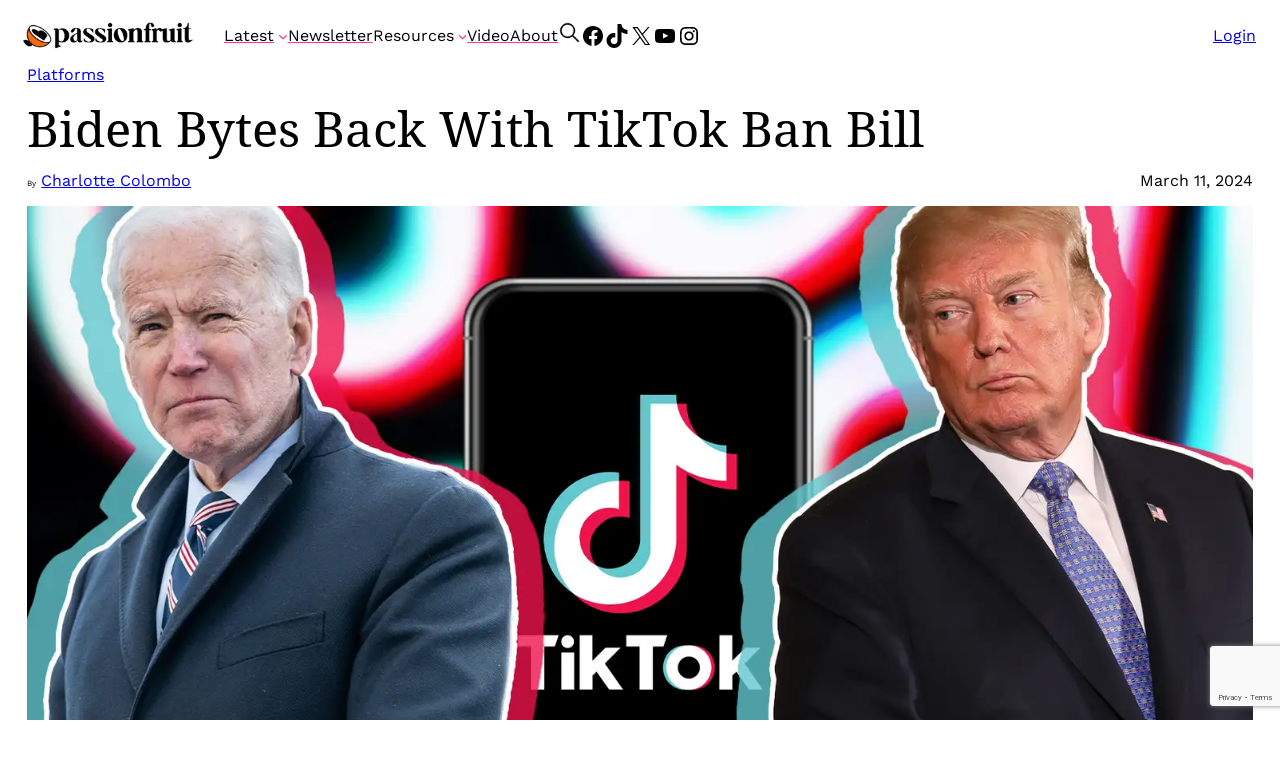

--- FILE ---
content_type: text/html; charset=UTF-8
request_url: https://passionfru.it/biden-tiktok-ban-55064/
body_size: 46691
content:
<!DOCTYPE html>
<html lang="en-US">
<head>
	<meta charset="UTF-8" /><script type="text/javascript">(window.NREUM||(NREUM={})).init={privacy:{cookies_enabled:true},ajax:{deny_list:["bam.nr-data.net"]},feature_flags:["soft_nav"],distributed_tracing:{enabled:true}};(window.NREUM||(NREUM={})).loader_config={agentID:"1134412079",accountID:"4284884",trustKey:"4284884",xpid:"UAQPVV5bDBABVFhTBwIEUF0I",licenseKey:"NRJS-d5e5f65d9f84972adda",applicationID:"1091033699",browserID:"1134412079"};;/*! For license information please see nr-loader-spa-1.308.0.min.js.LICENSE.txt */
(()=>{var e,t,r={384:(e,t,r)=>{"use strict";r.d(t,{NT:()=>a,US:()=>u,Zm:()=>o,bQ:()=>d,dV:()=>c,pV:()=>l});var n=r(6154),i=r(1863),s=r(1910);const a={beacon:"bam.nr-data.net",errorBeacon:"bam.nr-data.net"};function o(){return n.gm.NREUM||(n.gm.NREUM={}),void 0===n.gm.newrelic&&(n.gm.newrelic=n.gm.NREUM),n.gm.NREUM}function c(){let e=o();return e.o||(e.o={ST:n.gm.setTimeout,SI:n.gm.setImmediate||n.gm.setInterval,CT:n.gm.clearTimeout,XHR:n.gm.XMLHttpRequest,REQ:n.gm.Request,EV:n.gm.Event,PR:n.gm.Promise,MO:n.gm.MutationObserver,FETCH:n.gm.fetch,WS:n.gm.WebSocket},(0,s.i)(...Object.values(e.o))),e}function d(e,t){let r=o();r.initializedAgents??={},t.initializedAt={ms:(0,i.t)(),date:new Date},r.initializedAgents[e]=t}function u(e,t){o()[e]=t}function l(){return function(){let e=o();const t=e.info||{};e.info={beacon:a.beacon,errorBeacon:a.errorBeacon,...t}}(),function(){let e=o();const t=e.init||{};e.init={...t}}(),c(),function(){let e=o();const t=e.loader_config||{};e.loader_config={...t}}(),o()}},782:(e,t,r)=>{"use strict";r.d(t,{T:()=>n});const n=r(860).K7.pageViewTiming},860:(e,t,r)=>{"use strict";r.d(t,{$J:()=>u,K7:()=>c,P3:()=>d,XX:()=>i,Yy:()=>o,df:()=>s,qY:()=>n,v4:()=>a});const n="events",i="jserrors",s="browser/blobs",a="rum",o="browser/logs",c={ajax:"ajax",genericEvents:"generic_events",jserrors:i,logging:"logging",metrics:"metrics",pageAction:"page_action",pageViewEvent:"page_view_event",pageViewTiming:"page_view_timing",sessionReplay:"session_replay",sessionTrace:"session_trace",softNav:"soft_navigations",spa:"spa"},d={[c.pageViewEvent]:1,[c.pageViewTiming]:2,[c.metrics]:3,[c.jserrors]:4,[c.spa]:5,[c.ajax]:6,[c.sessionTrace]:7,[c.softNav]:8,[c.sessionReplay]:9,[c.logging]:10,[c.genericEvents]:11},u={[c.pageViewEvent]:a,[c.pageViewTiming]:n,[c.ajax]:n,[c.spa]:n,[c.softNav]:n,[c.metrics]:i,[c.jserrors]:i,[c.sessionTrace]:s,[c.sessionReplay]:s,[c.logging]:o,[c.genericEvents]:"ins"}},944:(e,t,r)=>{"use strict";r.d(t,{R:()=>i});var n=r(3241);function i(e,t){"function"==typeof console.debug&&(console.debug("New Relic Warning: https://github.com/newrelic/newrelic-browser-agent/blob/main/docs/warning-codes.md#".concat(e),t),(0,n.W)({agentIdentifier:null,drained:null,type:"data",name:"warn",feature:"warn",data:{code:e,secondary:t}}))}},993:(e,t,r)=>{"use strict";r.d(t,{A$:()=>s,ET:()=>a,TZ:()=>o,p_:()=>i});var n=r(860);const i={ERROR:"ERROR",WARN:"WARN",INFO:"INFO",DEBUG:"DEBUG",TRACE:"TRACE"},s={OFF:0,ERROR:1,WARN:2,INFO:3,DEBUG:4,TRACE:5},a="log",o=n.K7.logging},1541:(e,t,r)=>{"use strict";r.d(t,{U:()=>i,f:()=>n});const n={MFE:"MFE",BA:"BA"};function i(e,t){if(2!==t?.harvestEndpointVersion)return{};const r=t.agentRef.runtime.appMetadata.agents[0].entityGuid;return e?{"source.id":e.id,"source.name":e.name,"source.type":e.type,"parent.id":e.parent?.id||r,"parent.type":e.parent?.type||n.BA}:{"entity.guid":r,appId:t.agentRef.info.applicationID}}},1687:(e,t,r)=>{"use strict";r.d(t,{Ak:()=>d,Ze:()=>h,x3:()=>u});var n=r(3241),i=r(7836),s=r(3606),a=r(860),o=r(2646);const c={};function d(e,t){const r={staged:!1,priority:a.P3[t]||0};l(e),c[e].get(t)||c[e].set(t,r)}function u(e,t){e&&c[e]&&(c[e].get(t)&&c[e].delete(t),p(e,t,!1),c[e].size&&f(e))}function l(e){if(!e)throw new Error("agentIdentifier required");c[e]||(c[e]=new Map)}function h(e="",t="feature",r=!1){if(l(e),!e||!c[e].get(t)||r)return p(e,t);c[e].get(t).staged=!0,f(e)}function f(e){const t=Array.from(c[e]);t.every(([e,t])=>t.staged)&&(t.sort((e,t)=>e[1].priority-t[1].priority),t.forEach(([t])=>{c[e].delete(t),p(e,t)}))}function p(e,t,r=!0){const a=e?i.ee.get(e):i.ee,c=s.i.handlers;if(!a.aborted&&a.backlog&&c){if((0,n.W)({agentIdentifier:e,type:"lifecycle",name:"drain",feature:t}),r){const e=a.backlog[t],r=c[t];if(r){for(let t=0;e&&t<e.length;++t)g(e[t],r);Object.entries(r).forEach(([e,t])=>{Object.values(t||{}).forEach(t=>{t[0]?.on&&t[0]?.context()instanceof o.y&&t[0].on(e,t[1])})})}}a.isolatedBacklog||delete c[t],a.backlog[t]=null,a.emit("drain-"+t,[])}}function g(e,t){var r=e[1];Object.values(t[r]||{}).forEach(t=>{var r=e[0];if(t[0]===r){var n=t[1],i=e[3],s=e[2];n.apply(i,s)}})}},1738:(e,t,r)=>{"use strict";r.d(t,{U:()=>f,Y:()=>h});var n=r(3241),i=r(9908),s=r(1863),a=r(944),o=r(5701),c=r(3969),d=r(8362),u=r(860),l=r(4261);function h(e,t,r,s){const h=s||r;!h||h[e]&&h[e]!==d.d.prototype[e]||(h[e]=function(){(0,i.p)(c.xV,["API/"+e+"/called"],void 0,u.K7.metrics,r.ee),(0,n.W)({agentIdentifier:r.agentIdentifier,drained:!!o.B?.[r.agentIdentifier],type:"data",name:"api",feature:l.Pl+e,data:{}});try{return t.apply(this,arguments)}catch(e){(0,a.R)(23,e)}})}function f(e,t,r,n,a){const o=e.info;null===r?delete o.jsAttributes[t]:o.jsAttributes[t]=r,(a||null===r)&&(0,i.p)(l.Pl+n,[(0,s.t)(),t,r],void 0,"session",e.ee)}},1741:(e,t,r)=>{"use strict";r.d(t,{W:()=>s});var n=r(944),i=r(4261);class s{#e(e,...t){if(this[e]!==s.prototype[e])return this[e](...t);(0,n.R)(35,e)}addPageAction(e,t){return this.#e(i.hG,e,t)}register(e){return this.#e(i.eY,e)}recordCustomEvent(e,t){return this.#e(i.fF,e,t)}setPageViewName(e,t){return this.#e(i.Fw,e,t)}setCustomAttribute(e,t,r){return this.#e(i.cD,e,t,r)}noticeError(e,t){return this.#e(i.o5,e,t)}setUserId(e,t=!1){return this.#e(i.Dl,e,t)}setApplicationVersion(e){return this.#e(i.nb,e)}setErrorHandler(e){return this.#e(i.bt,e)}addRelease(e,t){return this.#e(i.k6,e,t)}log(e,t){return this.#e(i.$9,e,t)}start(){return this.#e(i.d3)}finished(e){return this.#e(i.BL,e)}recordReplay(){return this.#e(i.CH)}pauseReplay(){return this.#e(i.Tb)}addToTrace(e){return this.#e(i.U2,e)}setCurrentRouteName(e){return this.#e(i.PA,e)}interaction(e){return this.#e(i.dT,e)}wrapLogger(e,t,r){return this.#e(i.Wb,e,t,r)}measure(e,t){return this.#e(i.V1,e,t)}consent(e){return this.#e(i.Pv,e)}}},1863:(e,t,r)=>{"use strict";function n(){return Math.floor(performance.now())}r.d(t,{t:()=>n})},1910:(e,t,r)=>{"use strict";r.d(t,{i:()=>s});var n=r(944);const i=new Map;function s(...e){return e.every(e=>{if(i.has(e))return i.get(e);const t="function"==typeof e?e.toString():"",r=t.includes("[native code]"),s=t.includes("nrWrapper");return r||s||(0,n.R)(64,e?.name||t),i.set(e,r),r})}},2555:(e,t,r)=>{"use strict";r.d(t,{D:()=>o,f:()=>a});var n=r(384),i=r(8122);const s={beacon:n.NT.beacon,errorBeacon:n.NT.errorBeacon,licenseKey:void 0,applicationID:void 0,sa:void 0,queueTime:void 0,applicationTime:void 0,ttGuid:void 0,user:void 0,account:void 0,product:void 0,extra:void 0,jsAttributes:{},userAttributes:void 0,atts:void 0,transactionName:void 0,tNamePlain:void 0};function a(e){try{return!!e.licenseKey&&!!e.errorBeacon&&!!e.applicationID}catch(e){return!1}}const o=e=>(0,i.a)(e,s)},2614:(e,t,r)=>{"use strict";r.d(t,{BB:()=>a,H3:()=>n,g:()=>d,iL:()=>c,tS:()=>o,uh:()=>i,wk:()=>s});const n="NRBA",i="SESSION",s=144e5,a=18e5,o={STARTED:"session-started",PAUSE:"session-pause",RESET:"session-reset",RESUME:"session-resume",UPDATE:"session-update"},c={SAME_TAB:"same-tab",CROSS_TAB:"cross-tab"},d={OFF:0,FULL:1,ERROR:2}},2646:(e,t,r)=>{"use strict";r.d(t,{y:()=>n});class n{constructor(e){this.contextId=e}}},2843:(e,t,r)=>{"use strict";r.d(t,{G:()=>s,u:()=>i});var n=r(3878);function i(e,t=!1,r,i){(0,n.DD)("visibilitychange",function(){if(t)return void("hidden"===document.visibilityState&&e());e(document.visibilityState)},r,i)}function s(e,t,r){(0,n.sp)("pagehide",e,t,r)}},3241:(e,t,r)=>{"use strict";r.d(t,{W:()=>s});var n=r(6154);const i="newrelic";function s(e={}){try{n.gm.dispatchEvent(new CustomEvent(i,{detail:e}))}catch(e){}}},3304:(e,t,r)=>{"use strict";r.d(t,{A:()=>s});var n=r(7836);const i=()=>{const e=new WeakSet;return(t,r)=>{if("object"==typeof r&&null!==r){if(e.has(r))return;e.add(r)}return r}};function s(e){try{return JSON.stringify(e,i())??""}catch(e){try{n.ee.emit("internal-error",[e])}catch(e){}return""}}},3333:(e,t,r)=>{"use strict";r.d(t,{$v:()=>u,TZ:()=>n,Xh:()=>c,Zp:()=>i,kd:()=>d,mq:()=>o,nf:()=>a,qN:()=>s});const n=r(860).K7.genericEvents,i=["auxclick","click","copy","keydown","paste","scrollend"],s=["focus","blur"],a=4,o=1e3,c=2e3,d=["PageAction","UserAction","BrowserPerformance"],u={RESOURCES:"experimental.resources",REGISTER:"register"}},3434:(e,t,r)=>{"use strict";r.d(t,{Jt:()=>s,YM:()=>d});var n=r(7836),i=r(5607);const s="nr@original:".concat(i.W),a=50;var o=Object.prototype.hasOwnProperty,c=!1;function d(e,t){return e||(e=n.ee),r.inPlace=function(e,t,n,i,s){n||(n="");const a="-"===n.charAt(0);for(let o=0;o<t.length;o++){const c=t[o],d=e[c];l(d)||(e[c]=r(d,a?c+n:n,i,c,s))}},r.flag=s,r;function r(t,r,n,c,d){return l(t)?t:(r||(r=""),nrWrapper[s]=t,function(e,t,r){if(Object.defineProperty&&Object.keys)try{return Object.keys(e).forEach(function(r){Object.defineProperty(t,r,{get:function(){return e[r]},set:function(t){return e[r]=t,t}})}),t}catch(e){u([e],r)}for(var n in e)o.call(e,n)&&(t[n]=e[n])}(t,nrWrapper,e),nrWrapper);function nrWrapper(){var s,o,l,h;let f;try{o=this,s=[...arguments],l="function"==typeof n?n(s,o):n||{}}catch(t){u([t,"",[s,o,c],l],e)}i(r+"start",[s,o,c],l,d);const p=performance.now();let g;try{return h=t.apply(o,s),g=performance.now(),h}catch(e){throw g=performance.now(),i(r+"err",[s,o,e],l,d),f=e,f}finally{const e=g-p,t={start:p,end:g,duration:e,isLongTask:e>=a,methodName:c,thrownError:f};t.isLongTask&&i("long-task",[t,o],l,d),i(r+"end",[s,o,h],l,d)}}}function i(r,n,i,s){if(!c||t){var a=c;c=!0;try{e.emit(r,n,i,t,s)}catch(t){u([t,r,n,i],e)}c=a}}}function u(e,t){t||(t=n.ee);try{t.emit("internal-error",e)}catch(e){}}function l(e){return!(e&&"function"==typeof e&&e.apply&&!e[s])}},3606:(e,t,r)=>{"use strict";r.d(t,{i:()=>s});var n=r(9908);s.on=a;var i=s.handlers={};function s(e,t,r,s){a(s||n.d,i,e,t,r)}function a(e,t,r,i,s){s||(s="feature"),e||(e=n.d);var a=t[s]=t[s]||{};(a[r]=a[r]||[]).push([e,i])}},3738:(e,t,r)=>{"use strict";r.d(t,{He:()=>i,Kp:()=>o,Lc:()=>d,Rz:()=>u,TZ:()=>n,bD:()=>s,d3:()=>a,jx:()=>l,sl:()=>h,uP:()=>c});const n=r(860).K7.sessionTrace,i="bstResource",s="resource",a="-start",o="-end",c="fn"+a,d="fn"+o,u="pushState",l=1e3,h=3e4},3785:(e,t,r)=>{"use strict";r.d(t,{R:()=>c,b:()=>d});var n=r(9908),i=r(1863),s=r(860),a=r(3969),o=r(993);function c(e,t,r={},c=o.p_.INFO,d=!0,u,l=(0,i.t)()){(0,n.p)(a.xV,["API/logging/".concat(c.toLowerCase(),"/called")],void 0,s.K7.metrics,e),(0,n.p)(o.ET,[l,t,r,c,d,u],void 0,s.K7.logging,e)}function d(e){return"string"==typeof e&&Object.values(o.p_).some(t=>t===e.toUpperCase().trim())}},3878:(e,t,r)=>{"use strict";function n(e,t){return{capture:e,passive:!1,signal:t}}function i(e,t,r=!1,i){window.addEventListener(e,t,n(r,i))}function s(e,t,r=!1,i){document.addEventListener(e,t,n(r,i))}r.d(t,{DD:()=>s,jT:()=>n,sp:()=>i})},3962:(e,t,r)=>{"use strict";r.d(t,{AM:()=>a,O2:()=>l,OV:()=>s,Qu:()=>h,TZ:()=>c,ih:()=>f,pP:()=>o,t1:()=>u,tC:()=>i,wD:()=>d});var n=r(860);const i=["click","keydown","submit"],s="popstate",a="api",o="initialPageLoad",c=n.K7.softNav,d=5e3,u=500,l={INITIAL_PAGE_LOAD:"",ROUTE_CHANGE:1,UNSPECIFIED:2},h={INTERACTION:1,AJAX:2,CUSTOM_END:3,CUSTOM_TRACER:4},f={IP:"in progress",PF:"pending finish",FIN:"finished",CAN:"cancelled"}},3969:(e,t,r)=>{"use strict";r.d(t,{TZ:()=>n,XG:()=>o,rs:()=>i,xV:()=>a,z_:()=>s});const n=r(860).K7.metrics,i="sm",s="cm",a="storeSupportabilityMetrics",o="storeEventMetrics"},4234:(e,t,r)=>{"use strict";r.d(t,{W:()=>s});var n=r(7836),i=r(1687);class s{constructor(e,t){this.agentIdentifier=e,this.ee=n.ee.get(e),this.featureName=t,this.blocked=!1}deregisterDrain(){(0,i.x3)(this.agentIdentifier,this.featureName)}}},4261:(e,t,r)=>{"use strict";r.d(t,{$9:()=>u,BL:()=>c,CH:()=>p,Dl:()=>R,Fw:()=>w,PA:()=>v,Pl:()=>n,Pv:()=>A,Tb:()=>h,U2:()=>a,V1:()=>E,Wb:()=>T,bt:()=>y,cD:()=>b,d3:()=>x,dT:()=>d,eY:()=>g,fF:()=>f,hG:()=>s,hw:()=>i,k6:()=>o,nb:()=>m,o5:()=>l});const n="api-",i=n+"ixn-",s="addPageAction",a="addToTrace",o="addRelease",c="finished",d="interaction",u="log",l="noticeError",h="pauseReplay",f="recordCustomEvent",p="recordReplay",g="register",m="setApplicationVersion",v="setCurrentRouteName",b="setCustomAttribute",y="setErrorHandler",w="setPageViewName",R="setUserId",x="start",T="wrapLogger",E="measure",A="consent"},5205:(e,t,r)=>{"use strict";r.d(t,{j:()=>S});var n=r(384),i=r(1741);var s=r(2555),a=r(3333);const o=e=>{if(!e||"string"!=typeof e)return!1;try{document.createDocumentFragment().querySelector(e)}catch{return!1}return!0};var c=r(2614),d=r(944),u=r(8122);const l="[data-nr-mask]",h=e=>(0,u.a)(e,(()=>{const e={feature_flags:[],experimental:{allow_registered_children:!1,resources:!1},mask_selector:"*",block_selector:"[data-nr-block]",mask_input_options:{color:!1,date:!1,"datetime-local":!1,email:!1,month:!1,number:!1,range:!1,search:!1,tel:!1,text:!1,time:!1,url:!1,week:!1,textarea:!1,select:!1,password:!0}};return{ajax:{deny_list:void 0,block_internal:!0,enabled:!0,autoStart:!0},api:{get allow_registered_children(){return e.feature_flags.includes(a.$v.REGISTER)||e.experimental.allow_registered_children},set allow_registered_children(t){e.experimental.allow_registered_children=t},duplicate_registered_data:!1},browser_consent_mode:{enabled:!1},distributed_tracing:{enabled:void 0,exclude_newrelic_header:void 0,cors_use_newrelic_header:void 0,cors_use_tracecontext_headers:void 0,allowed_origins:void 0},get feature_flags(){return e.feature_flags},set feature_flags(t){e.feature_flags=t},generic_events:{enabled:!0,autoStart:!0},harvest:{interval:30},jserrors:{enabled:!0,autoStart:!0},logging:{enabled:!0,autoStart:!0},metrics:{enabled:!0,autoStart:!0},obfuscate:void 0,page_action:{enabled:!0},page_view_event:{enabled:!0,autoStart:!0},page_view_timing:{enabled:!0,autoStart:!0},performance:{capture_marks:!1,capture_measures:!1,capture_detail:!0,resources:{get enabled(){return e.feature_flags.includes(a.$v.RESOURCES)||e.experimental.resources},set enabled(t){e.experimental.resources=t},asset_types:[],first_party_domains:[],ignore_newrelic:!0}},privacy:{cookies_enabled:!0},proxy:{assets:void 0,beacon:void 0},session:{expiresMs:c.wk,inactiveMs:c.BB},session_replay:{autoStart:!0,enabled:!1,preload:!1,sampling_rate:10,error_sampling_rate:100,collect_fonts:!1,inline_images:!1,fix_stylesheets:!0,mask_all_inputs:!0,get mask_text_selector(){return e.mask_selector},set mask_text_selector(t){o(t)?e.mask_selector="".concat(t,",").concat(l):""===t||null===t?e.mask_selector=l:(0,d.R)(5,t)},get block_class(){return"nr-block"},get ignore_class(){return"nr-ignore"},get mask_text_class(){return"nr-mask"},get block_selector(){return e.block_selector},set block_selector(t){o(t)?e.block_selector+=",".concat(t):""!==t&&(0,d.R)(6,t)},get mask_input_options(){return e.mask_input_options},set mask_input_options(t){t&&"object"==typeof t?e.mask_input_options={...t,password:!0}:(0,d.R)(7,t)}},session_trace:{enabled:!0,autoStart:!0},soft_navigations:{enabled:!0,autoStart:!0},spa:{enabled:!0,autoStart:!0},ssl:void 0,user_actions:{enabled:!0,elementAttributes:["id","className","tagName","type"]}}})());var f=r(6154),p=r(9324);let g=0;const m={buildEnv:p.F3,distMethod:p.Xs,version:p.xv,originTime:f.WN},v={consented:!1},b={appMetadata:{},get consented(){return this.session?.state?.consent||v.consented},set consented(e){v.consented=e},customTransaction:void 0,denyList:void 0,disabled:!1,harvester:void 0,isolatedBacklog:!1,isRecording:!1,loaderType:void 0,maxBytes:3e4,obfuscator:void 0,onerror:void 0,ptid:void 0,releaseIds:{},session:void 0,timeKeeper:void 0,registeredEntities:[],jsAttributesMetadata:{bytes:0},get harvestCount(){return++g}},y=e=>{const t=(0,u.a)(e,b),r=Object.keys(m).reduce((e,t)=>(e[t]={value:m[t],writable:!1,configurable:!0,enumerable:!0},e),{});return Object.defineProperties(t,r)};var w=r(5701);const R=e=>{const t=e.startsWith("http");e+="/",r.p=t?e:"https://"+e};var x=r(7836),T=r(3241);const E={accountID:void 0,trustKey:void 0,agentID:void 0,licenseKey:void 0,applicationID:void 0,xpid:void 0},A=e=>(0,u.a)(e,E),_=new Set;function S(e,t={},r,a){let{init:o,info:c,loader_config:d,runtime:u={},exposed:l=!0}=t;if(!c){const e=(0,n.pV)();o=e.init,c=e.info,d=e.loader_config}e.init=h(o||{}),e.loader_config=A(d||{}),c.jsAttributes??={},f.bv&&(c.jsAttributes.isWorker=!0),e.info=(0,s.D)(c);const p=e.init,g=[c.beacon,c.errorBeacon];_.has(e.agentIdentifier)||(p.proxy.assets&&(R(p.proxy.assets),g.push(p.proxy.assets)),p.proxy.beacon&&g.push(p.proxy.beacon),e.beacons=[...g],function(e){const t=(0,n.pV)();Object.getOwnPropertyNames(i.W.prototype).forEach(r=>{const n=i.W.prototype[r];if("function"!=typeof n||"constructor"===n)return;let s=t[r];e[r]&&!1!==e.exposed&&"micro-agent"!==e.runtime?.loaderType&&(t[r]=(...t)=>{const n=e[r](...t);return s?s(...t):n})})}(e),(0,n.US)("activatedFeatures",w.B)),u.denyList=[...p.ajax.deny_list||[],...p.ajax.block_internal?g:[]],u.ptid=e.agentIdentifier,u.loaderType=r,e.runtime=y(u),_.has(e.agentIdentifier)||(e.ee=x.ee.get(e.agentIdentifier),e.exposed=l,(0,T.W)({agentIdentifier:e.agentIdentifier,drained:!!w.B?.[e.agentIdentifier],type:"lifecycle",name:"initialize",feature:void 0,data:e.config})),_.add(e.agentIdentifier)}},5270:(e,t,r)=>{"use strict";r.d(t,{Aw:()=>a,SR:()=>s,rF:()=>o});var n=r(384),i=r(7767);function s(e){return!!(0,n.dV)().o.MO&&(0,i.V)(e)&&!0===e?.session_trace.enabled}function a(e){return!0===e?.session_replay.preload&&s(e)}function o(e,t){try{if("string"==typeof t?.type){if("password"===t.type.toLowerCase())return"*".repeat(e?.length||0);if(void 0!==t?.dataset?.nrUnmask||t?.classList?.contains("nr-unmask"))return e}}catch(e){}return"string"==typeof e?e.replace(/[\S]/g,"*"):"*".repeat(e?.length||0)}},5289:(e,t,r)=>{"use strict";r.d(t,{GG:()=>a,Qr:()=>c,sB:()=>o});var n=r(3878),i=r(6389);function s(){return"undefined"==typeof document||"complete"===document.readyState}function a(e,t){if(s())return e();const r=(0,i.J)(e),a=setInterval(()=>{s()&&(clearInterval(a),r())},500);(0,n.sp)("load",r,t)}function o(e){if(s())return e();(0,n.DD)("DOMContentLoaded",e)}function c(e){if(s())return e();(0,n.sp)("popstate",e)}},5607:(e,t,r)=>{"use strict";r.d(t,{W:()=>n});const n=(0,r(9566).bz)()},5701:(e,t,r)=>{"use strict";r.d(t,{B:()=>s,t:()=>a});var n=r(3241);const i=new Set,s={};function a(e,t){const r=t.agentIdentifier;s[r]??={},e&&"object"==typeof e&&(i.has(r)||(t.ee.emit("rumresp",[e]),s[r]=e,i.add(r),(0,n.W)({agentIdentifier:r,loaded:!0,drained:!0,type:"lifecycle",name:"load",feature:void 0,data:e})))}},6154:(e,t,r)=>{"use strict";r.d(t,{OF:()=>d,RI:()=>i,WN:()=>h,bv:()=>s,eN:()=>f,gm:()=>a,lR:()=>l,m:()=>c,mw:()=>o,sb:()=>u});var n=r(1863);const i="undefined"!=typeof window&&!!window.document,s="undefined"!=typeof WorkerGlobalScope&&("undefined"!=typeof self&&self instanceof WorkerGlobalScope&&self.navigator instanceof WorkerNavigator||"undefined"!=typeof globalThis&&globalThis instanceof WorkerGlobalScope&&globalThis.navigator instanceof WorkerNavigator),a=i?window:"undefined"!=typeof WorkerGlobalScope&&("undefined"!=typeof self&&self instanceof WorkerGlobalScope&&self||"undefined"!=typeof globalThis&&globalThis instanceof WorkerGlobalScope&&globalThis),o=Boolean("hidden"===a?.document?.visibilityState),c=""+a?.location,d=/iPad|iPhone|iPod/.test(a.navigator?.userAgent),u=d&&"undefined"==typeof SharedWorker,l=(()=>{const e=a.navigator?.userAgent?.match(/Firefox[/\s](\d+\.\d+)/);return Array.isArray(e)&&e.length>=2?+e[1]:0})(),h=Date.now()-(0,n.t)(),f=()=>"undefined"!=typeof PerformanceNavigationTiming&&a?.performance?.getEntriesByType("navigation")?.[0]?.responseStart},6344:(e,t,r)=>{"use strict";r.d(t,{BB:()=>u,Qb:()=>l,TZ:()=>i,Ug:()=>a,Vh:()=>s,_s:()=>o,bc:()=>d,yP:()=>c});var n=r(2614);const i=r(860).K7.sessionReplay,s="errorDuringReplay",a=.12,o={DomContentLoaded:0,Load:1,FullSnapshot:2,IncrementalSnapshot:3,Meta:4,Custom:5},c={[n.g.ERROR]:15e3,[n.g.FULL]:3e5,[n.g.OFF]:0},d={RESET:{message:"Session was reset",sm:"Reset"},IMPORT:{message:"Recorder failed to import",sm:"Import"},TOO_MANY:{message:"429: Too Many Requests",sm:"Too-Many"},TOO_BIG:{message:"Payload was too large",sm:"Too-Big"},CROSS_TAB:{message:"Session Entity was set to OFF on another tab",sm:"Cross-Tab"},ENTITLEMENTS:{message:"Session Replay is not allowed and will not be started",sm:"Entitlement"}},u=5e3,l={API:"api",RESUME:"resume",SWITCH_TO_FULL:"switchToFull",INITIALIZE:"initialize",PRELOAD:"preload"}},6389:(e,t,r)=>{"use strict";function n(e,t=500,r={}){const n=r?.leading||!1;let i;return(...r)=>{n&&void 0===i&&(e.apply(this,r),i=setTimeout(()=>{i=clearTimeout(i)},t)),n||(clearTimeout(i),i=setTimeout(()=>{e.apply(this,r)},t))}}function i(e){let t=!1;return(...r)=>{t||(t=!0,e.apply(this,r))}}r.d(t,{J:()=>i,s:()=>n})},6630:(e,t,r)=>{"use strict";r.d(t,{T:()=>n});const n=r(860).K7.pageViewEvent},6774:(e,t,r)=>{"use strict";r.d(t,{T:()=>n});const n=r(860).K7.jserrors},7295:(e,t,r)=>{"use strict";r.d(t,{Xv:()=>a,gX:()=>i,iW:()=>s});var n=[];function i(e){if(!e||s(e))return!1;if(0===n.length)return!0;if("*"===n[0].hostname)return!1;for(var t=0;t<n.length;t++){var r=n[t];if(r.hostname.test(e.hostname)&&r.pathname.test(e.pathname))return!1}return!0}function s(e){return void 0===e.hostname}function a(e){if(n=[],e&&e.length)for(var t=0;t<e.length;t++){let r=e[t];if(!r)continue;if("*"===r)return void(n=[{hostname:"*"}]);0===r.indexOf("http://")?r=r.substring(7):0===r.indexOf("https://")&&(r=r.substring(8));const i=r.indexOf("/");let s,a;i>0?(s=r.substring(0,i),a=r.substring(i)):(s=r,a="*");let[c]=s.split(":");n.push({hostname:o(c),pathname:o(a,!0)})}}function o(e,t=!1){const r=e.replace(/[.+?^${}()|[\]\\]/g,e=>"\\"+e).replace(/\*/g,".*?");return new RegExp((t?"^":"")+r+"$")}},7485:(e,t,r)=>{"use strict";r.d(t,{D:()=>i});var n=r(6154);function i(e){if(0===(e||"").indexOf("data:"))return{protocol:"data"};try{const t=new URL(e,location.href),r={port:t.port,hostname:t.hostname,pathname:t.pathname,search:t.search,protocol:t.protocol.slice(0,t.protocol.indexOf(":")),sameOrigin:t.protocol===n.gm?.location?.protocol&&t.host===n.gm?.location?.host};return r.port&&""!==r.port||("http:"===t.protocol&&(r.port="80"),"https:"===t.protocol&&(r.port="443")),r.pathname&&""!==r.pathname?r.pathname.startsWith("/")||(r.pathname="/".concat(r.pathname)):r.pathname="/",r}catch(e){return{}}}},7699:(e,t,r)=>{"use strict";r.d(t,{It:()=>s,KC:()=>o,No:()=>i,qh:()=>a});var n=r(860);const i=16e3,s=1e6,a="SESSION_ERROR",o={[n.K7.logging]:!0,[n.K7.genericEvents]:!1,[n.K7.jserrors]:!1,[n.K7.ajax]:!1}},7767:(e,t,r)=>{"use strict";r.d(t,{V:()=>i});var n=r(6154);const i=e=>n.RI&&!0===e?.privacy.cookies_enabled},7836:(e,t,r)=>{"use strict";r.d(t,{P:()=>o,ee:()=>c});var n=r(384),i=r(8990),s=r(2646),a=r(5607);const o="nr@context:".concat(a.W),c=function e(t,r){var n={},a={},u={},l=!1;try{l=16===r.length&&d.initializedAgents?.[r]?.runtime.isolatedBacklog}catch(e){}var h={on:p,addEventListener:p,removeEventListener:function(e,t){var r=n[e];if(!r)return;for(var i=0;i<r.length;i++)r[i]===t&&r.splice(i,1)},emit:function(e,r,n,i,s){!1!==s&&(s=!0);if(c.aborted&&!i)return;t&&s&&t.emit(e,r,n);var o=f(n);g(e).forEach(e=>{e.apply(o,r)});var d=v()[a[e]];d&&d.push([h,e,r,o]);return o},get:m,listeners:g,context:f,buffer:function(e,t){const r=v();if(t=t||"feature",h.aborted)return;Object.entries(e||{}).forEach(([e,n])=>{a[n]=t,t in r||(r[t]=[])})},abort:function(){h._aborted=!0,Object.keys(h.backlog).forEach(e=>{delete h.backlog[e]})},isBuffering:function(e){return!!v()[a[e]]},debugId:r,backlog:l?{}:t&&"object"==typeof t.backlog?t.backlog:{},isolatedBacklog:l};return Object.defineProperty(h,"aborted",{get:()=>{let e=h._aborted||!1;return e||(t&&(e=t.aborted),e)}}),h;function f(e){return e&&e instanceof s.y?e:e?(0,i.I)(e,o,()=>new s.y(o)):new s.y(o)}function p(e,t){n[e]=g(e).concat(t)}function g(e){return n[e]||[]}function m(t){return u[t]=u[t]||e(h,t)}function v(){return h.backlog}}(void 0,"globalEE"),d=(0,n.Zm)();d.ee||(d.ee=c)},8122:(e,t,r)=>{"use strict";r.d(t,{a:()=>i});var n=r(944);function i(e,t){try{if(!e||"object"!=typeof e)return(0,n.R)(3);if(!t||"object"!=typeof t)return(0,n.R)(4);const r=Object.create(Object.getPrototypeOf(t),Object.getOwnPropertyDescriptors(t)),s=0===Object.keys(r).length?e:r;for(let a in s)if(void 0!==e[a])try{if(null===e[a]){r[a]=null;continue}Array.isArray(e[a])&&Array.isArray(t[a])?r[a]=Array.from(new Set([...e[a],...t[a]])):"object"==typeof e[a]&&"object"==typeof t[a]?r[a]=i(e[a],t[a]):r[a]=e[a]}catch(e){r[a]||(0,n.R)(1,e)}return r}catch(e){(0,n.R)(2,e)}}},8139:(e,t,r)=>{"use strict";r.d(t,{u:()=>h});var n=r(7836),i=r(3434),s=r(8990),a=r(6154);const o={},c=a.gm.XMLHttpRequest,d="addEventListener",u="removeEventListener",l="nr@wrapped:".concat(n.P);function h(e){var t=function(e){return(e||n.ee).get("events")}(e);if(o[t.debugId]++)return t;o[t.debugId]=1;var r=(0,i.YM)(t,!0);function h(e){r.inPlace(e,[d,u],"-",p)}function p(e,t){return e[1]}return"getPrototypeOf"in Object&&(a.RI&&f(document,h),c&&f(c.prototype,h),f(a.gm,h)),t.on(d+"-start",function(e,t){var n=e[1];if(null!==n&&("function"==typeof n||"object"==typeof n)&&"newrelic"!==e[0]){var i=(0,s.I)(n,l,function(){var e={object:function(){if("function"!=typeof n.handleEvent)return;return n.handleEvent.apply(n,arguments)},function:n}[typeof n];return e?r(e,"fn-",null,e.name||"anonymous"):n});this.wrapped=e[1]=i}}),t.on(u+"-start",function(e){e[1]=this.wrapped||e[1]}),t}function f(e,t,...r){let n=e;for(;"object"==typeof n&&!Object.prototype.hasOwnProperty.call(n,d);)n=Object.getPrototypeOf(n);n&&t(n,...r)}},8362:(e,t,r)=>{"use strict";r.d(t,{d:()=>s});var n=r(9566),i=r(1741);class s extends i.W{agentIdentifier=(0,n.LA)(16)}},8374:(e,t,r)=>{r.nc=(()=>{try{return document?.currentScript?.nonce}catch(e){}return""})()},8990:(e,t,r)=>{"use strict";r.d(t,{I:()=>i});var n=Object.prototype.hasOwnProperty;function i(e,t,r){if(n.call(e,t))return e[t];var i=r();if(Object.defineProperty&&Object.keys)try{return Object.defineProperty(e,t,{value:i,writable:!0,enumerable:!1}),i}catch(e){}return e[t]=i,i}},9119:(e,t,r)=>{"use strict";r.d(t,{L:()=>s});var n=/([^?#]*)[^#]*(#[^?]*|$).*/,i=/([^?#]*)().*/;function s(e,t){return e?e.replace(t?n:i,"$1$2"):e}},9300:(e,t,r)=>{"use strict";r.d(t,{T:()=>n});const n=r(860).K7.ajax},9324:(e,t,r)=>{"use strict";r.d(t,{AJ:()=>a,F3:()=>i,Xs:()=>s,Yq:()=>o,xv:()=>n});const n="1.308.0",i="PROD",s="CDN",a="@newrelic/rrweb",o="1.0.1"},9566:(e,t,r)=>{"use strict";r.d(t,{LA:()=>o,ZF:()=>c,bz:()=>a,el:()=>d});var n=r(6154);const i="xxxxxxxx-xxxx-4xxx-yxxx-xxxxxxxxxxxx";function s(e,t){return e?15&e[t]:16*Math.random()|0}function a(){const e=n.gm?.crypto||n.gm?.msCrypto;let t,r=0;return e&&e.getRandomValues&&(t=e.getRandomValues(new Uint8Array(30))),i.split("").map(e=>"x"===e?s(t,r++).toString(16):"y"===e?(3&s()|8).toString(16):e).join("")}function o(e){const t=n.gm?.crypto||n.gm?.msCrypto;let r,i=0;t&&t.getRandomValues&&(r=t.getRandomValues(new Uint8Array(e)));const a=[];for(var o=0;o<e;o++)a.push(s(r,i++).toString(16));return a.join("")}function c(){return o(16)}function d(){return o(32)}},9908:(e,t,r)=>{"use strict";r.d(t,{d:()=>n,p:()=>i});var n=r(7836).ee.get("handle");function i(e,t,r,i,s){s?(s.buffer([e],i),s.emit(e,t,r)):(n.buffer([e],i),n.emit(e,t,r))}}},n={};function i(e){var t=n[e];if(void 0!==t)return t.exports;var s=n[e]={exports:{}};return r[e](s,s.exports,i),s.exports}i.m=r,i.d=(e,t)=>{for(var r in t)i.o(t,r)&&!i.o(e,r)&&Object.defineProperty(e,r,{enumerable:!0,get:t[r]})},i.f={},i.e=e=>Promise.all(Object.keys(i.f).reduce((t,r)=>(i.f[r](e,t),t),[])),i.u=e=>({212:"nr-spa-compressor",249:"nr-spa-recorder",478:"nr-spa"}[e]+"-1.308.0.min.js"),i.o=(e,t)=>Object.prototype.hasOwnProperty.call(e,t),e={},t="NRBA-1.308.0.PROD:",i.l=(r,n,s,a)=>{if(e[r])e[r].push(n);else{var o,c;if(void 0!==s)for(var d=document.getElementsByTagName("script"),u=0;u<d.length;u++){var l=d[u];if(l.getAttribute("src")==r||l.getAttribute("data-webpack")==t+s){o=l;break}}if(!o){c=!0;var h={478:"sha512-RSfSVnmHk59T/uIPbdSE0LPeqcEdF4/+XhfJdBuccH5rYMOEZDhFdtnh6X6nJk7hGpzHd9Ujhsy7lZEz/ORYCQ==",249:"sha512-ehJXhmntm85NSqW4MkhfQqmeKFulra3klDyY0OPDUE+sQ3GokHlPh1pmAzuNy//3j4ac6lzIbmXLvGQBMYmrkg==",212:"sha512-B9h4CR46ndKRgMBcK+j67uSR2RCnJfGefU+A7FrgR/k42ovXy5x/MAVFiSvFxuVeEk/pNLgvYGMp1cBSK/G6Fg=="};(o=document.createElement("script")).charset="utf-8",i.nc&&o.setAttribute("nonce",i.nc),o.setAttribute("data-webpack",t+s),o.src=r,0!==o.src.indexOf(window.location.origin+"/")&&(o.crossOrigin="anonymous"),h[a]&&(o.integrity=h[a])}e[r]=[n];var f=(t,n)=>{o.onerror=o.onload=null,clearTimeout(p);var i=e[r];if(delete e[r],o.parentNode&&o.parentNode.removeChild(o),i&&i.forEach(e=>e(n)),t)return t(n)},p=setTimeout(f.bind(null,void 0,{type:"timeout",target:o}),12e4);o.onerror=f.bind(null,o.onerror),o.onload=f.bind(null,o.onload),c&&document.head.appendChild(o)}},i.r=e=>{"undefined"!=typeof Symbol&&Symbol.toStringTag&&Object.defineProperty(e,Symbol.toStringTag,{value:"Module"}),Object.defineProperty(e,"__esModule",{value:!0})},i.p="https://js-agent.newrelic.com/",(()=>{var e={38:0,788:0};i.f.j=(t,r)=>{var n=i.o(e,t)?e[t]:void 0;if(0!==n)if(n)r.push(n[2]);else{var s=new Promise((r,i)=>n=e[t]=[r,i]);r.push(n[2]=s);var a=i.p+i.u(t),o=new Error;i.l(a,r=>{if(i.o(e,t)&&(0!==(n=e[t])&&(e[t]=void 0),n)){var s=r&&("load"===r.type?"missing":r.type),a=r&&r.target&&r.target.src;o.message="Loading chunk "+t+" failed: ("+s+": "+a+")",o.name="ChunkLoadError",o.type=s,o.request=a,n[1](o)}},"chunk-"+t,t)}};var t=(t,r)=>{var n,s,[a,o,c]=r,d=0;if(a.some(t=>0!==e[t])){for(n in o)i.o(o,n)&&(i.m[n]=o[n]);if(c)c(i)}for(t&&t(r);d<a.length;d++)s=a[d],i.o(e,s)&&e[s]&&e[s][0](),e[s]=0},r=self["webpackChunk:NRBA-1.308.0.PROD"]=self["webpackChunk:NRBA-1.308.0.PROD"]||[];r.forEach(t.bind(null,0)),r.push=t.bind(null,r.push.bind(r))})(),(()=>{"use strict";i(8374);var e=i(8362),t=i(860);const r=Object.values(t.K7);var n=i(5205);var s=i(9908),a=i(1863),o=i(4261),c=i(1738);var d=i(1687),u=i(4234),l=i(5289),h=i(6154),f=i(944),p=i(5270),g=i(7767),m=i(6389),v=i(7699);class b extends u.W{constructor(e,t){super(e.agentIdentifier,t),this.agentRef=e,this.abortHandler=void 0,this.featAggregate=void 0,this.loadedSuccessfully=void 0,this.onAggregateImported=new Promise(e=>{this.loadedSuccessfully=e}),this.deferred=Promise.resolve(),!1===e.init[this.featureName].autoStart?this.deferred=new Promise((t,r)=>{this.ee.on("manual-start-all",(0,m.J)(()=>{(0,d.Ak)(e.agentIdentifier,this.featureName),t()}))}):(0,d.Ak)(e.agentIdentifier,t)}importAggregator(e,t,r={}){if(this.featAggregate)return;const n=async()=>{let n;await this.deferred;try{if((0,g.V)(e.init)){const{setupAgentSession:t}=await i.e(478).then(i.bind(i,8766));n=t(e)}}catch(e){(0,f.R)(20,e),this.ee.emit("internal-error",[e]),(0,s.p)(v.qh,[e],void 0,this.featureName,this.ee)}try{if(!this.#t(this.featureName,n,e.init))return(0,d.Ze)(this.agentIdentifier,this.featureName),void this.loadedSuccessfully(!1);const{Aggregate:i}=await t();this.featAggregate=new i(e,r),e.runtime.harvester.initializedAggregates.push(this.featAggregate),this.loadedSuccessfully(!0)}catch(e){(0,f.R)(34,e),this.abortHandler?.(),(0,d.Ze)(this.agentIdentifier,this.featureName,!0),this.loadedSuccessfully(!1),this.ee&&this.ee.abort()}};h.RI?(0,l.GG)(()=>n(),!0):n()}#t(e,r,n){if(this.blocked)return!1;switch(e){case t.K7.sessionReplay:return(0,p.SR)(n)&&!!r;case t.K7.sessionTrace:return!!r;default:return!0}}}var y=i(6630),w=i(2614),R=i(3241);class x extends b{static featureName=y.T;constructor(e){var t;super(e,y.T),this.setupInspectionEvents(e.agentIdentifier),t=e,(0,c.Y)(o.Fw,function(e,r){"string"==typeof e&&("/"!==e.charAt(0)&&(e="/"+e),t.runtime.customTransaction=(r||"http://custom.transaction")+e,(0,s.p)(o.Pl+o.Fw,[(0,a.t)()],void 0,void 0,t.ee))},t),this.importAggregator(e,()=>i.e(478).then(i.bind(i,2467)))}setupInspectionEvents(e){const t=(t,r)=>{t&&(0,R.W)({agentIdentifier:e,timeStamp:t.timeStamp,loaded:"complete"===t.target.readyState,type:"window",name:r,data:t.target.location+""})};(0,l.sB)(e=>{t(e,"DOMContentLoaded")}),(0,l.GG)(e=>{t(e,"load")}),(0,l.Qr)(e=>{t(e,"navigate")}),this.ee.on(w.tS.UPDATE,(t,r)=>{(0,R.W)({agentIdentifier:e,type:"lifecycle",name:"session",data:r})})}}var T=i(384);class E extends e.d{constructor(e){var t;(super(),h.gm)?(this.features={},(0,T.bQ)(this.agentIdentifier,this),this.desiredFeatures=new Set(e.features||[]),this.desiredFeatures.add(x),(0,n.j)(this,e,e.loaderType||"agent"),t=this,(0,c.Y)(o.cD,function(e,r,n=!1){if("string"==typeof e){if(["string","number","boolean"].includes(typeof r)||null===r)return(0,c.U)(t,e,r,o.cD,n);(0,f.R)(40,typeof r)}else(0,f.R)(39,typeof e)},t),function(e){(0,c.Y)(o.Dl,function(t,r=!1){if("string"!=typeof t&&null!==t)return void(0,f.R)(41,typeof t);const n=e.info.jsAttributes["enduser.id"];r&&null!=n&&n!==t?(0,s.p)(o.Pl+"setUserIdAndResetSession",[t],void 0,"session",e.ee):(0,c.U)(e,"enduser.id",t,o.Dl,!0)},e)}(this),function(e){(0,c.Y)(o.nb,function(t){if("string"==typeof t||null===t)return(0,c.U)(e,"application.version",t,o.nb,!1);(0,f.R)(42,typeof t)},e)}(this),function(e){(0,c.Y)(o.d3,function(){e.ee.emit("manual-start-all")},e)}(this),function(e){(0,c.Y)(o.Pv,function(t=!0){if("boolean"==typeof t){if((0,s.p)(o.Pl+o.Pv,[t],void 0,"session",e.ee),e.runtime.consented=t,t){const t=e.features.page_view_event;t.onAggregateImported.then(e=>{const r=t.featAggregate;e&&!r.sentRum&&r.sendRum()})}}else(0,f.R)(65,typeof t)},e)}(this),this.run()):(0,f.R)(21)}get config(){return{info:this.info,init:this.init,loader_config:this.loader_config,runtime:this.runtime}}get api(){return this}run(){try{const e=function(e){const t={};return r.forEach(r=>{t[r]=!!e[r]?.enabled}),t}(this.init),n=[...this.desiredFeatures];n.sort((e,r)=>t.P3[e.featureName]-t.P3[r.featureName]),n.forEach(r=>{if(!e[r.featureName]&&r.featureName!==t.K7.pageViewEvent)return;if(r.featureName===t.K7.spa)return void(0,f.R)(67);const n=function(e){switch(e){case t.K7.ajax:return[t.K7.jserrors];case t.K7.sessionTrace:return[t.K7.ajax,t.K7.pageViewEvent];case t.K7.sessionReplay:return[t.K7.sessionTrace];case t.K7.pageViewTiming:return[t.K7.pageViewEvent];default:return[]}}(r.featureName).filter(e=>!(e in this.features));n.length>0&&(0,f.R)(36,{targetFeature:r.featureName,missingDependencies:n}),this.features[r.featureName]=new r(this)})}catch(e){(0,f.R)(22,e);for(const e in this.features)this.features[e].abortHandler?.();const t=(0,T.Zm)();delete t.initializedAgents[this.agentIdentifier]?.features,delete this.sharedAggregator;return t.ee.get(this.agentIdentifier).abort(),!1}}}var A=i(2843),_=i(782);class S extends b{static featureName=_.T;constructor(e){super(e,_.T),h.RI&&((0,A.u)(()=>(0,s.p)("docHidden",[(0,a.t)()],void 0,_.T,this.ee),!0),(0,A.G)(()=>(0,s.p)("winPagehide",[(0,a.t)()],void 0,_.T,this.ee)),this.importAggregator(e,()=>i.e(478).then(i.bind(i,9917))))}}var O=i(3969);class I extends b{static featureName=O.TZ;constructor(e){super(e,O.TZ),h.RI&&document.addEventListener("securitypolicyviolation",e=>{(0,s.p)(O.xV,["Generic/CSPViolation/Detected"],void 0,this.featureName,this.ee)}),this.importAggregator(e,()=>i.e(478).then(i.bind(i,6555)))}}var N=i(6774),P=i(3878),k=i(3304);class D{constructor(e,t,r,n,i){this.name="UncaughtError",this.message="string"==typeof e?e:(0,k.A)(e),this.sourceURL=t,this.line=r,this.column=n,this.__newrelic=i}}function C(e){return M(e)?e:new D(void 0!==e?.message?e.message:e,e?.filename||e?.sourceURL,e?.lineno||e?.line,e?.colno||e?.col,e?.__newrelic,e?.cause)}function j(e){const t="Unhandled Promise Rejection: ";if(!e?.reason)return;if(M(e.reason)){try{e.reason.message.startsWith(t)||(e.reason.message=t+e.reason.message)}catch(e){}return C(e.reason)}const r=C(e.reason);return(r.message||"").startsWith(t)||(r.message=t+r.message),r}function L(e){if(e.error instanceof SyntaxError&&!/:\d+$/.test(e.error.stack?.trim())){const t=new D(e.message,e.filename,e.lineno,e.colno,e.error.__newrelic,e.cause);return t.name=SyntaxError.name,t}return M(e.error)?e.error:C(e)}function M(e){return e instanceof Error&&!!e.stack}function H(e,r,n,i,o=(0,a.t)()){"string"==typeof e&&(e=new Error(e)),(0,s.p)("err",[e,o,!1,r,n.runtime.isRecording,void 0,i],void 0,t.K7.jserrors,n.ee),(0,s.p)("uaErr",[],void 0,t.K7.genericEvents,n.ee)}var B=i(1541),K=i(993),W=i(3785);function U(e,{customAttributes:t={},level:r=K.p_.INFO}={},n,i,s=(0,a.t)()){(0,W.R)(n.ee,e,t,r,!1,i,s)}function F(e,r,n,i,c=(0,a.t)()){(0,s.p)(o.Pl+o.hG,[c,e,r,i],void 0,t.K7.genericEvents,n.ee)}function V(e,r,n,i,c=(0,a.t)()){const{start:d,end:u,customAttributes:l}=r||{},h={customAttributes:l||{}};if("object"!=typeof h.customAttributes||"string"!=typeof e||0===e.length)return void(0,f.R)(57);const p=(e,t)=>null==e?t:"number"==typeof e?e:e instanceof PerformanceMark?e.startTime:Number.NaN;if(h.start=p(d,0),h.end=p(u,c),Number.isNaN(h.start)||Number.isNaN(h.end))(0,f.R)(57);else{if(h.duration=h.end-h.start,!(h.duration<0))return(0,s.p)(o.Pl+o.V1,[h,e,i],void 0,t.K7.genericEvents,n.ee),h;(0,f.R)(58)}}function G(e,r={},n,i,c=(0,a.t)()){(0,s.p)(o.Pl+o.fF,[c,e,r,i],void 0,t.K7.genericEvents,n.ee)}function z(e){(0,c.Y)(o.eY,function(t){return Y(e,t)},e)}function Y(e,r,n){(0,f.R)(54,"newrelic.register"),r||={},r.type=B.f.MFE,r.licenseKey||=e.info.licenseKey,r.blocked=!1,r.parent=n||{},Array.isArray(r.tags)||(r.tags=[]);const i={};r.tags.forEach(e=>{"name"!==e&&"id"!==e&&(i["source.".concat(e)]=!0)}),r.isolated??=!0;let o=()=>{};const c=e.runtime.registeredEntities;if(!r.isolated){const e=c.find(({metadata:{target:{id:e}}})=>e===r.id&&!r.isolated);if(e)return e}const d=e=>{r.blocked=!0,o=e};function u(e){return"string"==typeof e&&!!e.trim()&&e.trim().length<501||"number"==typeof e}e.init.api.allow_registered_children||d((0,m.J)(()=>(0,f.R)(55))),u(r.id)&&u(r.name)||d((0,m.J)(()=>(0,f.R)(48,r)));const l={addPageAction:(t,n={})=>g(F,[t,{...i,...n},e],r),deregister:()=>{d((0,m.J)(()=>(0,f.R)(68)))},log:(t,n={})=>g(U,[t,{...n,customAttributes:{...i,...n.customAttributes||{}}},e],r),measure:(t,n={})=>g(V,[t,{...n,customAttributes:{...i,...n.customAttributes||{}}},e],r),noticeError:(t,n={})=>g(H,[t,{...i,...n},e],r),register:(t={})=>g(Y,[e,t],l.metadata.target),recordCustomEvent:(t,n={})=>g(G,[t,{...i,...n},e],r),setApplicationVersion:e=>p("application.version",e),setCustomAttribute:(e,t)=>p(e,t),setUserId:e=>p("enduser.id",e),metadata:{customAttributes:i,target:r}},h=()=>(r.blocked&&o(),r.blocked);h()||c.push(l);const p=(e,t)=>{h()||(i[e]=t)},g=(r,n,i)=>{if(h())return;const o=(0,a.t)();(0,s.p)(O.xV,["API/register/".concat(r.name,"/called")],void 0,t.K7.metrics,e.ee);try{if(e.init.api.duplicate_registered_data&&"register"!==r.name){let e=n;if(n[1]instanceof Object){const t={"child.id":i.id,"child.type":i.type};e="customAttributes"in n[1]?[n[0],{...n[1],customAttributes:{...n[1].customAttributes,...t}},...n.slice(2)]:[n[0],{...n[1],...t},...n.slice(2)]}r(...e,void 0,o)}return r(...n,i,o)}catch(e){(0,f.R)(50,e)}};return l}class Z extends b{static featureName=N.T;constructor(e){var t;super(e,N.T),t=e,(0,c.Y)(o.o5,(e,r)=>H(e,r,t),t),function(e){(0,c.Y)(o.bt,function(t){e.runtime.onerror=t},e)}(e),function(e){let t=0;(0,c.Y)(o.k6,function(e,r){++t>10||(this.runtime.releaseIds[e.slice(-200)]=(""+r).slice(-200))},e)}(e),z(e);try{this.removeOnAbort=new AbortController}catch(e){}this.ee.on("internal-error",(t,r)=>{this.abortHandler&&(0,s.p)("ierr",[C(t),(0,a.t)(),!0,{},e.runtime.isRecording,r],void 0,this.featureName,this.ee)}),h.gm.addEventListener("unhandledrejection",t=>{this.abortHandler&&(0,s.p)("err",[j(t),(0,a.t)(),!1,{unhandledPromiseRejection:1},e.runtime.isRecording],void 0,this.featureName,this.ee)},(0,P.jT)(!1,this.removeOnAbort?.signal)),h.gm.addEventListener("error",t=>{this.abortHandler&&(0,s.p)("err",[L(t),(0,a.t)(),!1,{},e.runtime.isRecording],void 0,this.featureName,this.ee)},(0,P.jT)(!1,this.removeOnAbort?.signal)),this.abortHandler=this.#r,this.importAggregator(e,()=>i.e(478).then(i.bind(i,2176)))}#r(){this.removeOnAbort?.abort(),this.abortHandler=void 0}}var q=i(8990);let X=1;function J(e){const t=typeof e;return!e||"object"!==t&&"function"!==t?-1:e===h.gm?0:(0,q.I)(e,"nr@id",function(){return X++})}function Q(e){if("string"==typeof e&&e.length)return e.length;if("object"==typeof e){if("undefined"!=typeof ArrayBuffer&&e instanceof ArrayBuffer&&e.byteLength)return e.byteLength;if("undefined"!=typeof Blob&&e instanceof Blob&&e.size)return e.size;if(!("undefined"!=typeof FormData&&e instanceof FormData))try{return(0,k.A)(e).length}catch(e){return}}}var ee=i(8139),te=i(7836),re=i(3434);const ne={},ie=["open","send"];function se(e){var t=e||te.ee;const r=function(e){return(e||te.ee).get("xhr")}(t);if(void 0===h.gm.XMLHttpRequest)return r;if(ne[r.debugId]++)return r;ne[r.debugId]=1,(0,ee.u)(t);var n=(0,re.YM)(r),i=h.gm.XMLHttpRequest,s=h.gm.MutationObserver,a=h.gm.Promise,o=h.gm.setInterval,c="readystatechange",d=["onload","onerror","onabort","onloadstart","onloadend","onprogress","ontimeout"],u=[],l=h.gm.XMLHttpRequest=function(e){const t=new i(e),s=r.context(t);try{r.emit("new-xhr",[t],s),t.addEventListener(c,(a=s,function(){var e=this;e.readyState>3&&!a.resolved&&(a.resolved=!0,r.emit("xhr-resolved",[],e)),n.inPlace(e,d,"fn-",y)}),(0,P.jT)(!1))}catch(e){(0,f.R)(15,e);try{r.emit("internal-error",[e])}catch(e){}}var a;return t};function p(e,t){n.inPlace(t,["onreadystatechange"],"fn-",y)}if(function(e,t){for(var r in e)t[r]=e[r]}(i,l),l.prototype=i.prototype,n.inPlace(l.prototype,ie,"-xhr-",y),r.on("send-xhr-start",function(e,t){p(e,t),function(e){u.push(e),s&&(g?g.then(b):o?o(b):(m=-m,v.data=m))}(t)}),r.on("open-xhr-start",p),s){var g=a&&a.resolve();if(!o&&!a){var m=1,v=document.createTextNode(m);new s(b).observe(v,{characterData:!0})}}else t.on("fn-end",function(e){e[0]&&e[0].type===c||b()});function b(){for(var e=0;e<u.length;e++)p(0,u[e]);u.length&&(u=[])}function y(e,t){return t}return r}var ae="fetch-",oe=ae+"body-",ce=["arrayBuffer","blob","json","text","formData"],de=h.gm.Request,ue=h.gm.Response,le="prototype";const he={};function fe(e){const t=function(e){return(e||te.ee).get("fetch")}(e);if(!(de&&ue&&h.gm.fetch))return t;if(he[t.debugId]++)return t;function r(e,r,n){var i=e[r];"function"==typeof i&&(e[r]=function(){var e,r=[...arguments],s={};t.emit(n+"before-start",[r],s),s[te.P]&&s[te.P].dt&&(e=s[te.P].dt);var a=i.apply(this,r);return t.emit(n+"start",[r,e],a),a.then(function(e){return t.emit(n+"end",[null,e],a),e},function(e){throw t.emit(n+"end",[e],a),e})})}return he[t.debugId]=1,ce.forEach(e=>{r(de[le],e,oe),r(ue[le],e,oe)}),r(h.gm,"fetch",ae),t.on(ae+"end",function(e,r){var n=this;if(r){var i=r.headers.get("content-length");null!==i&&(n.rxSize=i),t.emit(ae+"done",[null,r],n)}else t.emit(ae+"done",[e],n)}),t}var pe=i(7485),ge=i(9566);class me{constructor(e){this.agentRef=e}generateTracePayload(e){const t=this.agentRef.loader_config;if(!this.shouldGenerateTrace(e)||!t)return null;var r=(t.accountID||"").toString()||null,n=(t.agentID||"").toString()||null,i=(t.trustKey||"").toString()||null;if(!r||!n)return null;var s=(0,ge.ZF)(),a=(0,ge.el)(),o=Date.now(),c={spanId:s,traceId:a,timestamp:o};return(e.sameOrigin||this.isAllowedOrigin(e)&&this.useTraceContextHeadersForCors())&&(c.traceContextParentHeader=this.generateTraceContextParentHeader(s,a),c.traceContextStateHeader=this.generateTraceContextStateHeader(s,o,r,n,i)),(e.sameOrigin&&!this.excludeNewrelicHeader()||!e.sameOrigin&&this.isAllowedOrigin(e)&&this.useNewrelicHeaderForCors())&&(c.newrelicHeader=this.generateTraceHeader(s,a,o,r,n,i)),c}generateTraceContextParentHeader(e,t){return"00-"+t+"-"+e+"-01"}generateTraceContextStateHeader(e,t,r,n,i){return i+"@nr=0-1-"+r+"-"+n+"-"+e+"----"+t}generateTraceHeader(e,t,r,n,i,s){if(!("function"==typeof h.gm?.btoa))return null;var a={v:[0,1],d:{ty:"Browser",ac:n,ap:i,id:e,tr:t,ti:r}};return s&&n!==s&&(a.d.tk=s),btoa((0,k.A)(a))}shouldGenerateTrace(e){return this.agentRef.init?.distributed_tracing?.enabled&&this.isAllowedOrigin(e)}isAllowedOrigin(e){var t=!1;const r=this.agentRef.init?.distributed_tracing;if(e.sameOrigin)t=!0;else if(r?.allowed_origins instanceof Array)for(var n=0;n<r.allowed_origins.length;n++){var i=(0,pe.D)(r.allowed_origins[n]);if(e.hostname===i.hostname&&e.protocol===i.protocol&&e.port===i.port){t=!0;break}}return t}excludeNewrelicHeader(){var e=this.agentRef.init?.distributed_tracing;return!!e&&!!e.exclude_newrelic_header}useNewrelicHeaderForCors(){var e=this.agentRef.init?.distributed_tracing;return!!e&&!1!==e.cors_use_newrelic_header}useTraceContextHeadersForCors(){var e=this.agentRef.init?.distributed_tracing;return!!e&&!!e.cors_use_tracecontext_headers}}var ve=i(9300),be=i(7295);function ye(e){return"string"==typeof e?e:e instanceof(0,T.dV)().o.REQ?e.url:h.gm?.URL&&e instanceof URL?e.href:void 0}var we=["load","error","abort","timeout"],Re=we.length,xe=(0,T.dV)().o.REQ,Te=(0,T.dV)().o.XHR;const Ee="X-NewRelic-App-Data";class Ae extends b{static featureName=ve.T;constructor(e){super(e,ve.T),this.dt=new me(e),this.handler=(e,t,r,n)=>(0,s.p)(e,t,r,n,this.ee);try{const e={xmlhttprequest:"xhr",fetch:"fetch",beacon:"beacon"};h.gm?.performance?.getEntriesByType("resource").forEach(r=>{if(r.initiatorType in e&&0!==r.responseStatus){const n={status:r.responseStatus},i={rxSize:r.transferSize,duration:Math.floor(r.duration),cbTime:0};_e(n,r.name),this.handler("xhr",[n,i,r.startTime,r.responseEnd,e[r.initiatorType]],void 0,t.K7.ajax)}})}catch(e){}fe(this.ee),se(this.ee),function(e,r,n,i){function o(e){var t=this;t.totalCbs=0,t.called=0,t.cbTime=0,t.end=T,t.ended=!1,t.xhrGuids={},t.lastSize=null,t.loadCaptureCalled=!1,t.params=this.params||{},t.metrics=this.metrics||{},t.latestLongtaskEnd=0,e.addEventListener("load",function(r){E(t,e)},(0,P.jT)(!1)),h.lR||e.addEventListener("progress",function(e){t.lastSize=e.loaded},(0,P.jT)(!1))}function c(e){this.params={method:e[0]},_e(this,e[1]),this.metrics={}}function d(t,r){e.loader_config.xpid&&this.sameOrigin&&r.setRequestHeader("X-NewRelic-ID",e.loader_config.xpid);var n=i.generateTracePayload(this.parsedOrigin);if(n){var s=!1;n.newrelicHeader&&(r.setRequestHeader("newrelic",n.newrelicHeader),s=!0),n.traceContextParentHeader&&(r.setRequestHeader("traceparent",n.traceContextParentHeader),n.traceContextStateHeader&&r.setRequestHeader("tracestate",n.traceContextStateHeader),s=!0),s&&(this.dt=n)}}function u(e,t){var n=this.metrics,i=e[0],s=this;if(n&&i){var o=Q(i);o&&(n.txSize=o)}this.startTime=(0,a.t)(),this.body=i,this.listener=function(e){try{"abort"!==e.type||s.loadCaptureCalled||(s.params.aborted=!0),("load"!==e.type||s.called===s.totalCbs&&(s.onloadCalled||"function"!=typeof t.onload)&&"function"==typeof s.end)&&s.end(t)}catch(e){try{r.emit("internal-error",[e])}catch(e){}}};for(var c=0;c<Re;c++)t.addEventListener(we[c],this.listener,(0,P.jT)(!1))}function l(e,t,r){this.cbTime+=e,t?this.onloadCalled=!0:this.called+=1,this.called!==this.totalCbs||!this.onloadCalled&&"function"==typeof r.onload||"function"!=typeof this.end||this.end(r)}function f(e,t){var r=""+J(e)+!!t;this.xhrGuids&&!this.xhrGuids[r]&&(this.xhrGuids[r]=!0,this.totalCbs+=1)}function p(e,t){var r=""+J(e)+!!t;this.xhrGuids&&this.xhrGuids[r]&&(delete this.xhrGuids[r],this.totalCbs-=1)}function g(){this.endTime=(0,a.t)()}function m(e,t){t instanceof Te&&"load"===e[0]&&r.emit("xhr-load-added",[e[1],e[2]],t)}function v(e,t){t instanceof Te&&"load"===e[0]&&r.emit("xhr-load-removed",[e[1],e[2]],t)}function b(e,t,r){t instanceof Te&&("onload"===r&&(this.onload=!0),("load"===(e[0]&&e[0].type)||this.onload)&&(this.xhrCbStart=(0,a.t)()))}function y(e,t){this.xhrCbStart&&r.emit("xhr-cb-time",[(0,a.t)()-this.xhrCbStart,this.onload,t],t)}function w(e){var t,r=e[1]||{};if("string"==typeof e[0]?0===(t=e[0]).length&&h.RI&&(t=""+h.gm.location.href):e[0]&&e[0].url?t=e[0].url:h.gm?.URL&&e[0]&&e[0]instanceof URL?t=e[0].href:"function"==typeof e[0].toString&&(t=e[0].toString()),"string"==typeof t&&0!==t.length){t&&(this.parsedOrigin=(0,pe.D)(t),this.sameOrigin=this.parsedOrigin.sameOrigin);var n=i.generateTracePayload(this.parsedOrigin);if(n&&(n.newrelicHeader||n.traceContextParentHeader))if(e[0]&&e[0].headers)o(e[0].headers,n)&&(this.dt=n);else{var s={};for(var a in r)s[a]=r[a];s.headers=new Headers(r.headers||{}),o(s.headers,n)&&(this.dt=n),e.length>1?e[1]=s:e.push(s)}}function o(e,t){var r=!1;return t.newrelicHeader&&(e.set("newrelic",t.newrelicHeader),r=!0),t.traceContextParentHeader&&(e.set("traceparent",t.traceContextParentHeader),t.traceContextStateHeader&&e.set("tracestate",t.traceContextStateHeader),r=!0),r}}function R(e,t){this.params={},this.metrics={},this.startTime=(0,a.t)(),this.dt=t,e.length>=1&&(this.target=e[0]),e.length>=2&&(this.opts=e[1]);var r=this.opts||{},n=this.target;_e(this,ye(n));var i=(""+(n&&n instanceof xe&&n.method||r.method||"GET")).toUpperCase();this.params.method=i,this.body=r.body,this.txSize=Q(r.body)||0}function x(e,r){if(this.endTime=(0,a.t)(),this.params||(this.params={}),(0,be.iW)(this.params))return;let i;this.params.status=r?r.status:0,"string"==typeof this.rxSize&&this.rxSize.length>0&&(i=+this.rxSize);const s={txSize:this.txSize,rxSize:i,duration:(0,a.t)()-this.startTime};n("xhr",[this.params,s,this.startTime,this.endTime,"fetch"],this,t.K7.ajax)}function T(e){const r=this.params,i=this.metrics;if(!this.ended){this.ended=!0;for(let t=0;t<Re;t++)e.removeEventListener(we[t],this.listener,!1);r.aborted||(0,be.iW)(r)||(i.duration=(0,a.t)()-this.startTime,this.loadCaptureCalled||4!==e.readyState?null==r.status&&(r.status=0):E(this,e),i.cbTime=this.cbTime,n("xhr",[r,i,this.startTime,this.endTime,"xhr"],this,t.K7.ajax))}}function E(e,n){e.params.status=n.status;var i=function(e,t){var r=e.responseType;return"json"===r&&null!==t?t:"arraybuffer"===r||"blob"===r||"json"===r?Q(e.response):"text"===r||""===r||void 0===r?Q(e.responseText):void 0}(n,e.lastSize);if(i&&(e.metrics.rxSize=i),e.sameOrigin&&n.getAllResponseHeaders().indexOf(Ee)>=0){var a=n.getResponseHeader(Ee);a&&((0,s.p)(O.rs,["Ajax/CrossApplicationTracing/Header/Seen"],void 0,t.K7.metrics,r),e.params.cat=a.split(", ").pop())}e.loadCaptureCalled=!0}r.on("new-xhr",o),r.on("open-xhr-start",c),r.on("open-xhr-end",d),r.on("send-xhr-start",u),r.on("xhr-cb-time",l),r.on("xhr-load-added",f),r.on("xhr-load-removed",p),r.on("xhr-resolved",g),r.on("addEventListener-end",m),r.on("removeEventListener-end",v),r.on("fn-end",y),r.on("fetch-before-start",w),r.on("fetch-start",R),r.on("fn-start",b),r.on("fetch-done",x)}(e,this.ee,this.handler,this.dt),this.importAggregator(e,()=>i.e(478).then(i.bind(i,3845)))}}function _e(e,t){var r=(0,pe.D)(t),n=e.params||e;n.hostname=r.hostname,n.port=r.port,n.protocol=r.protocol,n.host=r.hostname+":"+r.port,n.pathname=r.pathname,e.parsedOrigin=r,e.sameOrigin=r.sameOrigin}const Se={},Oe=["pushState","replaceState"];function Ie(e){const t=function(e){return(e||te.ee).get("history")}(e);return!h.RI||Se[t.debugId]++||(Se[t.debugId]=1,(0,re.YM)(t).inPlace(window.history,Oe,"-")),t}var Ne=i(3738);function Pe(e){(0,c.Y)(o.BL,function(r=Date.now()){const n=r-h.WN;n<0&&(0,f.R)(62,r),(0,s.p)(O.XG,[o.BL,{time:n}],void 0,t.K7.metrics,e.ee),e.addToTrace({name:o.BL,start:r,origin:"nr"}),(0,s.p)(o.Pl+o.hG,[n,o.BL],void 0,t.K7.genericEvents,e.ee)},e)}const{He:ke,bD:De,d3:Ce,Kp:je,TZ:Le,Lc:Me,uP:He,Rz:Be}=Ne;class Ke extends b{static featureName=Le;constructor(e){var r;super(e,Le),r=e,(0,c.Y)(o.U2,function(e){if(!(e&&"object"==typeof e&&e.name&&e.start))return;const n={n:e.name,s:e.start-h.WN,e:(e.end||e.start)-h.WN,o:e.origin||"",t:"api"};n.s<0||n.e<0||n.e<n.s?(0,f.R)(61,{start:n.s,end:n.e}):(0,s.p)("bstApi",[n],void 0,t.K7.sessionTrace,r.ee)},r),Pe(e);if(!(0,g.V)(e.init))return void this.deregisterDrain();const n=this.ee;let d;Ie(n),this.eventsEE=(0,ee.u)(n),this.eventsEE.on(He,function(e,t){this.bstStart=(0,a.t)()}),this.eventsEE.on(Me,function(e,r){(0,s.p)("bst",[e[0],r,this.bstStart,(0,a.t)()],void 0,t.K7.sessionTrace,n)}),n.on(Be+Ce,function(e){this.time=(0,a.t)(),this.startPath=location.pathname+location.hash}),n.on(Be+je,function(e){(0,s.p)("bstHist",[location.pathname+location.hash,this.startPath,this.time],void 0,t.K7.sessionTrace,n)});try{d=new PerformanceObserver(e=>{const r=e.getEntries();(0,s.p)(ke,[r],void 0,t.K7.sessionTrace,n)}),d.observe({type:De,buffered:!0})}catch(e){}this.importAggregator(e,()=>i.e(478).then(i.bind(i,6974)),{resourceObserver:d})}}var We=i(6344);class Ue extends b{static featureName=We.TZ;#n;recorder;constructor(e){var r;let n;super(e,We.TZ),r=e,(0,c.Y)(o.CH,function(){(0,s.p)(o.CH,[],void 0,t.K7.sessionReplay,r.ee)},r),function(e){(0,c.Y)(o.Tb,function(){(0,s.p)(o.Tb,[],void 0,t.K7.sessionReplay,e.ee)},e)}(e);try{n=JSON.parse(localStorage.getItem("".concat(w.H3,"_").concat(w.uh)))}catch(e){}(0,p.SR)(e.init)&&this.ee.on(o.CH,()=>this.#i()),this.#s(n)&&this.importRecorder().then(e=>{e.startRecording(We.Qb.PRELOAD,n?.sessionReplayMode)}),this.importAggregator(this.agentRef,()=>i.e(478).then(i.bind(i,6167)),this),this.ee.on("err",e=>{this.blocked||this.agentRef.runtime.isRecording&&(this.errorNoticed=!0,(0,s.p)(We.Vh,[e],void 0,this.featureName,this.ee))})}#s(e){return e&&(e.sessionReplayMode===w.g.FULL||e.sessionReplayMode===w.g.ERROR)||(0,p.Aw)(this.agentRef.init)}importRecorder(){return this.recorder?Promise.resolve(this.recorder):(this.#n??=Promise.all([i.e(478),i.e(249)]).then(i.bind(i,4866)).then(({Recorder:e})=>(this.recorder=new e(this),this.recorder)).catch(e=>{throw this.ee.emit("internal-error",[e]),this.blocked=!0,e}),this.#n)}#i(){this.blocked||(this.featAggregate?this.featAggregate.mode!==w.g.FULL&&this.featAggregate.initializeRecording(w.g.FULL,!0,We.Qb.API):this.importRecorder().then(()=>{this.recorder.startRecording(We.Qb.API,w.g.FULL)}))}}var Fe=i(3962);class Ve extends b{static featureName=Fe.TZ;constructor(e){if(super(e,Fe.TZ),function(e){const r=e.ee.get("tracer");function n(){}(0,c.Y)(o.dT,function(e){return(new n).get("object"==typeof e?e:{})},e);const i=n.prototype={createTracer:function(n,i){var o={},c=this,d="function"==typeof i;return(0,s.p)(O.xV,["API/createTracer/called"],void 0,t.K7.metrics,e.ee),function(){if(r.emit((d?"":"no-")+"fn-start",[(0,a.t)(),c,d],o),d)try{return i.apply(this,arguments)}catch(e){const t="string"==typeof e?new Error(e):e;throw r.emit("fn-err",[arguments,this,t],o),t}finally{r.emit("fn-end",[(0,a.t)()],o)}}}};["actionText","setName","setAttribute","save","ignore","onEnd","getContext","end","get"].forEach(r=>{c.Y.apply(this,[r,function(){return(0,s.p)(o.hw+r,[performance.now(),...arguments],this,t.K7.softNav,e.ee),this},e,i])}),(0,c.Y)(o.PA,function(){(0,s.p)(o.hw+"routeName",[performance.now(),...arguments],void 0,t.K7.softNav,e.ee)},e)}(e),!h.RI||!(0,T.dV)().o.MO)return;const r=Ie(this.ee);try{this.removeOnAbort=new AbortController}catch(e){}Fe.tC.forEach(e=>{(0,P.sp)(e,e=>{l(e)},!0,this.removeOnAbort?.signal)});const n=()=>(0,s.p)("newURL",[(0,a.t)(),""+window.location],void 0,this.featureName,this.ee);r.on("pushState-end",n),r.on("replaceState-end",n),(0,P.sp)(Fe.OV,e=>{l(e),(0,s.p)("newURL",[e.timeStamp,""+window.location],void 0,this.featureName,this.ee)},!0,this.removeOnAbort?.signal);let d=!1;const u=new((0,T.dV)().o.MO)((e,t)=>{d||(d=!0,requestAnimationFrame(()=>{(0,s.p)("newDom",[(0,a.t)()],void 0,this.featureName,this.ee),d=!1}))}),l=(0,m.s)(e=>{"loading"!==document.readyState&&((0,s.p)("newUIEvent",[e],void 0,this.featureName,this.ee),u.observe(document.body,{attributes:!0,childList:!0,subtree:!0,characterData:!0}))},100,{leading:!0});this.abortHandler=function(){this.removeOnAbort?.abort(),u.disconnect(),this.abortHandler=void 0},this.importAggregator(e,()=>i.e(478).then(i.bind(i,4393)),{domObserver:u})}}var Ge=i(3333),ze=i(9119);const Ye={},Ze=new Set;function qe(e){return"string"==typeof e?{type:"string",size:(new TextEncoder).encode(e).length}:e instanceof ArrayBuffer?{type:"ArrayBuffer",size:e.byteLength}:e instanceof Blob?{type:"Blob",size:e.size}:e instanceof DataView?{type:"DataView",size:e.byteLength}:ArrayBuffer.isView(e)?{type:"TypedArray",size:e.byteLength}:{type:"unknown",size:0}}class Xe{constructor(e,t){this.timestamp=(0,a.t)(),this.currentUrl=(0,ze.L)(window.location.href),this.socketId=(0,ge.LA)(8),this.requestedUrl=(0,ze.L)(e),this.requestedProtocols=Array.isArray(t)?t.join(","):t||"",this.openedAt=void 0,this.protocol=void 0,this.extensions=void 0,this.binaryType=void 0,this.messageOrigin=void 0,this.messageCount=0,this.messageBytes=0,this.messageBytesMin=0,this.messageBytesMax=0,this.messageTypes=void 0,this.sendCount=0,this.sendBytes=0,this.sendBytesMin=0,this.sendBytesMax=0,this.sendTypes=void 0,this.closedAt=void 0,this.closeCode=void 0,this.closeReason="unknown",this.closeWasClean=void 0,this.connectedDuration=0,this.hasErrors=void 0}}class $e extends b{static featureName=Ge.TZ;constructor(e){super(e,Ge.TZ);const r=e.init.feature_flags.includes("websockets"),n=[e.init.page_action.enabled,e.init.performance.capture_marks,e.init.performance.capture_measures,e.init.performance.resources.enabled,e.init.user_actions.enabled,r];var d;let u,l;if(d=e,(0,c.Y)(o.hG,(e,t)=>F(e,t,d),d),function(e){(0,c.Y)(o.fF,(t,r)=>G(t,r,e),e)}(e),Pe(e),z(e),function(e){(0,c.Y)(o.V1,(t,r)=>V(t,r,e),e)}(e),r&&(l=function(e){if(!(0,T.dV)().o.WS)return e;const t=e.get("websockets");if(Ye[t.debugId]++)return t;Ye[t.debugId]=1,(0,A.G)(()=>{const e=(0,a.t)();Ze.forEach(r=>{r.nrData.closedAt=e,r.nrData.closeCode=1001,r.nrData.closeReason="Page navigating away",r.nrData.closeWasClean=!1,r.nrData.openedAt&&(r.nrData.connectedDuration=e-r.nrData.openedAt),t.emit("ws",[r.nrData],r)})});class r extends WebSocket{static name="WebSocket";static toString(){return"function WebSocket() { [native code] }"}toString(){return"[object WebSocket]"}get[Symbol.toStringTag](){return r.name}#a(e){(e.__newrelic??={}).socketId=this.nrData.socketId,this.nrData.hasErrors??=!0}constructor(...e){super(...e),this.nrData=new Xe(e[0],e[1]),this.addEventListener("open",()=>{this.nrData.openedAt=(0,a.t)(),["protocol","extensions","binaryType"].forEach(e=>{this.nrData[e]=this[e]}),Ze.add(this)}),this.addEventListener("message",e=>{const{type:t,size:r}=qe(e.data);this.nrData.messageOrigin??=(0,ze.L)(e.origin),this.nrData.messageCount++,this.nrData.messageBytes+=r,this.nrData.messageBytesMin=Math.min(this.nrData.messageBytesMin||1/0,r),this.nrData.messageBytesMax=Math.max(this.nrData.messageBytesMax,r),(this.nrData.messageTypes??"").includes(t)||(this.nrData.messageTypes=this.nrData.messageTypes?"".concat(this.nrData.messageTypes,",").concat(t):t)}),this.addEventListener("close",e=>{this.nrData.closedAt=(0,a.t)(),this.nrData.closeCode=e.code,e.reason&&(this.nrData.closeReason=e.reason),this.nrData.closeWasClean=e.wasClean,this.nrData.connectedDuration=this.nrData.closedAt-this.nrData.openedAt,Ze.delete(this),t.emit("ws",[this.nrData],this)})}addEventListener(e,t,...r){const n=this,i="function"==typeof t?function(...e){try{return t.apply(this,e)}catch(e){throw n.#a(e),e}}:t?.handleEvent?{handleEvent:function(...e){try{return t.handleEvent.apply(t,e)}catch(e){throw n.#a(e),e}}}:t;return super.addEventListener(e,i,...r)}send(e){if(this.readyState===WebSocket.OPEN){const{type:t,size:r}=qe(e);this.nrData.sendCount++,this.nrData.sendBytes+=r,this.nrData.sendBytesMin=Math.min(this.nrData.sendBytesMin||1/0,r),this.nrData.sendBytesMax=Math.max(this.nrData.sendBytesMax,r),(this.nrData.sendTypes??"").includes(t)||(this.nrData.sendTypes=this.nrData.sendTypes?"".concat(this.nrData.sendTypes,",").concat(t):t)}try{return super.send(e)}catch(e){throw this.#a(e),e}}close(...e){try{super.close(...e)}catch(e){throw this.#a(e),e}}}return h.gm.WebSocket=r,t}(this.ee)),h.RI){if(fe(this.ee),se(this.ee),u=Ie(this.ee),e.init.user_actions.enabled){function f(t){const r=(0,pe.D)(t);return e.beacons.includes(r.hostname+":"+r.port)}function p(){u.emit("navChange")}Ge.Zp.forEach(e=>(0,P.sp)(e,e=>(0,s.p)("ua",[e],void 0,this.featureName,this.ee),!0)),Ge.qN.forEach(e=>{const t=(0,m.s)(e=>{(0,s.p)("ua",[e],void 0,this.featureName,this.ee)},500,{leading:!0});(0,P.sp)(e,t)}),h.gm.addEventListener("error",()=>{(0,s.p)("uaErr",[],void 0,t.K7.genericEvents,this.ee)},(0,P.jT)(!1,this.removeOnAbort?.signal)),this.ee.on("open-xhr-start",(e,r)=>{f(e[1])||r.addEventListener("readystatechange",()=>{2===r.readyState&&(0,s.p)("uaXhr",[],void 0,t.K7.genericEvents,this.ee)})}),this.ee.on("fetch-start",e=>{e.length>=1&&!f(ye(e[0]))&&(0,s.p)("uaXhr",[],void 0,t.K7.genericEvents,this.ee)}),u.on("pushState-end",p),u.on("replaceState-end",p),window.addEventListener("hashchange",p,(0,P.jT)(!0,this.removeOnAbort?.signal)),window.addEventListener("popstate",p,(0,P.jT)(!0,this.removeOnAbort?.signal))}if(e.init.performance.resources.enabled&&h.gm.PerformanceObserver?.supportedEntryTypes.includes("resource")){new PerformanceObserver(e=>{e.getEntries().forEach(e=>{(0,s.p)("browserPerformance.resource",[e],void 0,this.featureName,this.ee)})}).observe({type:"resource",buffered:!0})}}r&&l.on("ws",e=>{(0,s.p)("ws-complete",[e],void 0,this.featureName,this.ee)});try{this.removeOnAbort=new AbortController}catch(g){}this.abortHandler=()=>{this.removeOnAbort?.abort(),this.abortHandler=void 0},n.some(e=>e)?this.importAggregator(e,()=>i.e(478).then(i.bind(i,8019))):this.deregisterDrain()}}var Je=i(2646);const Qe=new Map;function et(e,t,r,n,i=!0){if("object"!=typeof t||!t||"string"!=typeof r||!r||"function"!=typeof t[r])return(0,f.R)(29);const s=function(e){return(e||te.ee).get("logger")}(e),a=(0,re.YM)(s),o=new Je.y(te.P);o.level=n.level,o.customAttributes=n.customAttributes,o.autoCaptured=i;const c=t[r]?.[re.Jt]||t[r];return Qe.set(c,o),a.inPlace(t,[r],"wrap-logger-",()=>Qe.get(c)),s}var tt=i(1910);class rt extends b{static featureName=K.TZ;constructor(e){var t;super(e,K.TZ),t=e,(0,c.Y)(o.$9,(e,r)=>U(e,r,t),t),function(e){(0,c.Y)(o.Wb,(t,r,{customAttributes:n={},level:i=K.p_.INFO}={})=>{et(e.ee,t,r,{customAttributes:n,level:i},!1)},e)}(e),z(e);const r=this.ee;["log","error","warn","info","debug","trace"].forEach(e=>{(0,tt.i)(h.gm.console[e]),et(r,h.gm.console,e,{level:"log"===e?"info":e})}),this.ee.on("wrap-logger-end",function([e]){const{level:t,customAttributes:n,autoCaptured:i}=this;(0,W.R)(r,e,n,t,i)}),this.importAggregator(e,()=>i.e(478).then(i.bind(i,5288)))}}new E({features:[Ae,x,S,Ke,Ue,I,Z,$e,rt,Ve],loaderType:"spa"})})()})();</script>
	<meta name="viewport" content="width=device-width, initial-scale=1" />
<meta name='robots' content='index, follow, max-image-preview:large, max-snippet:-1, max-video-preview:-1' />
	<style>img:is([sizes="auto" i], [sizes^="auto," i]) { contain-intrinsic-size: 3000px 1500px }</style>
	
<!-- Google Tag Manager for WordPress by gtm4wp.com -->
<script data-cfasync="false" data-pagespeed-no-defer>
	var gtm4wp_datalayer_name = "dataLayer";
	var dataLayer = dataLayer || [];
</script>
<!-- End Google Tag Manager for WordPress by gtm4wp.com -->
	<!-- This site is optimized with the Yoast SEO Premium plugin v25.0 (Yoast SEO v25.0) - https://yoast.com/wordpress/plugins/seo/ -->
	<meta name="description" content="President Joe Biden supports legislation that would force a TikTok ban, unless the platform sells its operations in the US." />
	<link rel="canonical" href="https://passionfru.it/biden-tiktok-ban-55064/" />
	<meta property="og:locale" content="en_US" />
	<meta property="og:type" content="article" />
	<meta property="og:title" content="Biden Bytes Back With TikTok Ban Bill" />
	<meta property="og:description" content="President Joe Biden supports legislation that would force a TikTok ban, unless the platform sells its operations in the US." />
	<meta property="og:url" content="https://passionfru.it/biden-tiktok-ban-55064/" />
	<meta property="og:site_name" content="Passionfruit" />
	<meta property="article:publisher" content="https://www.facebook.com/passionfruit4us" />
	<meta property="article:published_time" content="2024-03-11T20:41:10+00:00" />
	<meta property="article:modified_time" content="2024-03-13T14:43:44+00:00" />
	<meta property="og:image" content="https://fp01.imgix.net/sites/5/sites/5/2024/03/Trump-and-Biden-TikTok-Ban.jpg?auto=compress%2Cformat" />
	<meta property="og:image:width" content="2000" />
	<meta property="og:image:height" content="1000" />
	<meta property="og:image:type" content="image/jpeg" />
	<meta name="author" content="Charlotte Colombo" />
	<meta name="twitter:card" content="summary_large_image" />
	<meta name="twitter:creator" content="@colombochar" />
	<meta name="twitter:site" content="@passionfruit4us" />
	<meta name="twitter:label1" content="Written by" />
	<meta name="twitter:data1" content="Charlotte Colombo" />
	<meta name="twitter:label2" content="Est. reading time" />
	<meta name="twitter:data2" content="2 minutes" />
	<script type="application/ld+json" class="yoast-schema-graph">{"@context":"https://schema.org","@graph":[{"@type":"Article","@id":"https://passionfru.it/biden-tiktok-ban-55064/#article","isPartOf":{"@id":"https://passionfru.it/biden-tiktok-ban-55064/"},"author":{"name":"Charlotte Colombo","@id":"https://passionfru.it/#/schema/person/5ef75679311bef5a91003f4df91e2803"},"headline":"Biden Bytes Back With TikTok Ban Bill","datePublished":"2024-03-11T20:41:10+00:00","dateModified":"2024-03-13T14:43:44+00:00","mainEntityOfPage":{"@id":"https://passionfru.it/biden-tiktok-ban-55064/"},"wordCount":288,"commentCount":0,"publisher":{"@id":"https://passionfru.it/#organization"},"image":{"@id":"https://passionfru.it/biden-tiktok-ban-55064/#primaryimage"},"thumbnailUrl":"https://assets.fragmnt.com/sites/5/sites/5/2024/03/Trump-and-Biden-TikTok-Ban.jpg?auto=compress%2Cformat","keywords":["apple news feed","biden","congress","content creators laws","creator economy","creator law","donald trump","joe biden","law","laws","laws content creators","social media law","TikTok","tiktok ban","tiktok creator","tiktok influencer","tiktok influencers","tiktok monetization","tiktok trends","trump","truth social"],"articleSection":["Platforms"],"inLanguage":"en-US","potentialAction":[{"@type":"CommentAction","name":"Comment","target":["https://passionfru.it/biden-tiktok-ban-55064/#respond"]}],"copyrightYear":"2024","copyrightHolder":{"@id":"https://passionfru.it/#organization"}},{"@type":"WebPage","@id":"https://passionfru.it/biden-tiktok-ban-55064/","url":"https://passionfru.it/biden-tiktok-ban-55064/","name":"Biden Bytes Back With TikTok Ban Bill","isPartOf":{"@id":"https://passionfru.it/#website"},"primaryImageOfPage":{"@id":"https://passionfru.it/biden-tiktok-ban-55064/#primaryimage"},"image":{"@id":"https://passionfru.it/biden-tiktok-ban-55064/#primaryimage"},"thumbnailUrl":"https://assets.fragmnt.com/sites/5/sites/5/2024/03/Trump-and-Biden-TikTok-Ban.jpg?auto=compress%2Cformat","datePublished":"2024-03-11T20:41:10+00:00","dateModified":"2024-03-13T14:43:44+00:00","description":"President Joe Biden supports legislation that would force a TikTok ban, unless the platform sells its operations in the US.","breadcrumb":{"@id":"https://passionfru.it/biden-tiktok-ban-55064/#breadcrumb"},"inLanguage":"en-US","potentialAction":[{"@type":"ReadAction","target":["https://passionfru.it/biden-tiktok-ban-55064/"]}]},{"@type":"ImageObject","inLanguage":"en-US","@id":"https://passionfru.it/biden-tiktok-ban-55064/#primaryimage","url":"https://assets.fragmnt.com/sites/5/sites/5/2024/03/Trump-and-Biden-TikTok-Ban.jpg?auto=compress%2Cformat","contentUrl":"https://assets.fragmnt.com/sites/5/sites/5/2024/03/Trump-and-Biden-TikTok-Ban.jpg?auto=compress%2Cformat","width":2000,"height":1000,"caption":"Trump and Biden TikTok Ban"},{"@type":"BreadcrumbList","@id":"https://passionfru.it/biden-tiktok-ban-55064/#breadcrumb","itemListElement":[{"@type":"ListItem","position":1,"name":"Home","item":"https://passionfru.it/"},{"@type":"ListItem","position":2,"name":"Biden Bytes Back With TikTok Ban Bill"}]},{"@type":"WebSite","@id":"https://passionfru.it/#website","url":"https://passionfru.it/","name":"Passionfruit","description":"Content for Creators","publisher":{"@id":"https://passionfru.it/#organization"},"potentialAction":[{"@type":"SearchAction","target":{"@type":"EntryPoint","urlTemplate":"https://passionfru.it/?s={search_term_string}"},"query-input":{"@type":"PropertyValueSpecification","valueRequired":true,"valueName":"search_term_string"}}],"inLanguage":"en-US"},{"@type":"Organization","@id":"https://passionfru.it/#organization","name":"Passionfruit","url":"https://passionfru.it/","logo":{"@type":"ImageObject","inLanguage":"en-US","@id":"https://passionfru.it/#/schema/logo/image/","url":"https://fp01.imgix.net/sites/5/sites/5/2022/05/hF93WX0K-PassionFruit_Logo-Horizontal.png?auto=compress%2Cformat","contentUrl":"https://fp01.imgix.net/sites/5/sites/5/2022/05/hF93WX0K-PassionFruit_Logo-Horizontal.png?auto=compress%2Cformat","width":915,"height":253,"caption":"Passionfruit"},"image":{"@id":"https://passionfru.it/#/schema/logo/image/"},"sameAs":["https://www.facebook.com/passionfruit4us","https://x.com/passionfruit4us","https://www.instagram.com/passionfruit4us/","https://tiktok.com/@passionfruit4us"],"description":"Passionfruit is an independent journalistic newsletter and website owned and published by Fragment Media, a registered benefit company that independently operates some of the fastest growing digital media properties on the internet, including The Daily Dot, Nautilus, and One5c.","email":"support@fragmnt.com","legalName":"Fragment Media Group LLC","foundingDate":"2022-04-24","taxID":"84-3770584","numberOfEmployees":{"@type":"QuantitativeValue","minValue":"51","maxValue":"200"},"publishingPrinciples":"https://passionfru.it/our-story/","ownershipFundingInfo":"https://passionfru.it/our-story/","actionableFeedbackPolicy":"https://passionfru.it/our-story/"},{"@type":"Person","@id":"https://passionfru.it/#/schema/person/5ef75679311bef5a91003f4df91e2803","name":"Charlotte Colombo","image":{"@type":"ImageObject","inLanguage":"en-US","@id":"https://passionfru.it/#/schema/person/image/","url":"https://secure.gravatar.com/avatar/76525f56ba2c2ad838ca1be2f8d751aab9d6cbe6cd5706595afdef928b49da49?s=96&d=mm&r=g","contentUrl":"https://secure.gravatar.com/avatar/76525f56ba2c2ad838ca1be2f8d751aab9d6cbe6cd5706595afdef928b49da49?s=96&d=mm&r=g","caption":"Charlotte Colombo"},"description":"Charlotte is a regular Passionfruit and The Daily Dot contributor with bylines in Insider, VICE, Glamour, The Independent, and more. She holds a Masters's degree in Magazine Journalism from City, University of London.","sameAs":["https://x.com/colombochar"],"url":"https://passionfru.it/author/charlottecolombo/"}]}</script>
	<!-- / Yoast SEO Premium plugin. -->


<title>Biden Bytes Back With TikTok Ban Bill</title>
<link rel='dns-prefetch' href='//www.google.com' />
<link rel='dns-prefetch' href='//maxcdn.bootstrapcdn.com' />
<link rel="alternate" type="application/rss+xml" title="Passionfruit &raquo; Feed" href="https://passionfru.it/feed/" />
<link rel="alternate" type="application/rss+xml" title="Passionfruit &raquo; Comments Feed" href="https://passionfru.it/comments/feed/" />
<link rel="alternate" type="application/rss+xml" title="Passionfruit &raquo; Biden Bytes Back With TikTok Ban Bill Comments Feed" href="https://passionfru.it/biden-tiktok-ban-55064/feed/" />
<script>
window._wpemojiSettings = {"baseUrl":"https:\/\/s.w.org\/images\/core\/emoji\/15.1.0\/72x72\/","ext":".png","svgUrl":"https:\/\/s.w.org\/images\/core\/emoji\/15.1.0\/svg\/","svgExt":".svg","source":{"concatemoji":"https:\/\/passionfru.it\/wp-includes\/js\/wp-emoji-release.min.js?ver=6.8.1"}};
/*! This file is auto-generated */
!function(i,n){var o,s,e;function c(e){try{var t={supportTests:e,timestamp:(new Date).valueOf()};sessionStorage.setItem(o,JSON.stringify(t))}catch(e){}}function p(e,t,n){e.clearRect(0,0,e.canvas.width,e.canvas.height),e.fillText(t,0,0);var t=new Uint32Array(e.getImageData(0,0,e.canvas.width,e.canvas.height).data),r=(e.clearRect(0,0,e.canvas.width,e.canvas.height),e.fillText(n,0,0),new Uint32Array(e.getImageData(0,0,e.canvas.width,e.canvas.height).data));return t.every(function(e,t){return e===r[t]})}function u(e,t,n){switch(t){case"flag":return n(e,"\ud83c\udff3\ufe0f\u200d\u26a7\ufe0f","\ud83c\udff3\ufe0f\u200b\u26a7\ufe0f")?!1:!n(e,"\ud83c\uddfa\ud83c\uddf3","\ud83c\uddfa\u200b\ud83c\uddf3")&&!n(e,"\ud83c\udff4\udb40\udc67\udb40\udc62\udb40\udc65\udb40\udc6e\udb40\udc67\udb40\udc7f","\ud83c\udff4\u200b\udb40\udc67\u200b\udb40\udc62\u200b\udb40\udc65\u200b\udb40\udc6e\u200b\udb40\udc67\u200b\udb40\udc7f");case"emoji":return!n(e,"\ud83d\udc26\u200d\ud83d\udd25","\ud83d\udc26\u200b\ud83d\udd25")}return!1}function f(e,t,n){var r="undefined"!=typeof WorkerGlobalScope&&self instanceof WorkerGlobalScope?new OffscreenCanvas(300,150):i.createElement("canvas"),a=r.getContext("2d",{willReadFrequently:!0}),o=(a.textBaseline="top",a.font="600 32px Arial",{});return e.forEach(function(e){o[e]=t(a,e,n)}),o}function t(e){var t=i.createElement("script");t.src=e,t.defer=!0,i.head.appendChild(t)}"undefined"!=typeof Promise&&(o="wpEmojiSettingsSupports",s=["flag","emoji"],n.supports={everything:!0,everythingExceptFlag:!0},e=new Promise(function(e){i.addEventListener("DOMContentLoaded",e,{once:!0})}),new Promise(function(t){var n=function(){try{var e=JSON.parse(sessionStorage.getItem(o));if("object"==typeof e&&"number"==typeof e.timestamp&&(new Date).valueOf()<e.timestamp+604800&&"object"==typeof e.supportTests)return e.supportTests}catch(e){}return null}();if(!n){if("undefined"!=typeof Worker&&"undefined"!=typeof OffscreenCanvas&&"undefined"!=typeof URL&&URL.createObjectURL&&"undefined"!=typeof Blob)try{var e="postMessage("+f.toString()+"("+[JSON.stringify(s),u.toString(),p.toString()].join(",")+"));",r=new Blob([e],{type:"text/javascript"}),a=new Worker(URL.createObjectURL(r),{name:"wpTestEmojiSupports"});return void(a.onmessage=function(e){c(n=e.data),a.terminate(),t(n)})}catch(e){}c(n=f(s,u,p))}t(n)}).then(function(e){for(var t in e)n.supports[t]=e[t],n.supports.everything=n.supports.everything&&n.supports[t],"flag"!==t&&(n.supports.everythingExceptFlag=n.supports.everythingExceptFlag&&n.supports[t]);n.supports.everythingExceptFlag=n.supports.everythingExceptFlag&&!n.supports.flag,n.DOMReady=!1,n.readyCallback=function(){n.DOMReady=!0}}).then(function(){return e}).then(function(){var e;n.supports.everything||(n.readyCallback(),(e=n.source||{}).concatemoji?t(e.concatemoji):e.wpemoji&&e.twemoji&&(t(e.twemoji),t(e.wpemoji)))}))}((window,document),window._wpemojiSettings);
</script>
<link rel='stylesheet' id='wc-blocks-integration-css' href='https://passionfru.it/wp-content/plugins/woocommerce-subscriptions/vendor/woocommerce/subscriptions-core/build/index.css?ver=8.2.0' media='all' />
<style id='wp-block-site-logo-inline-css'>
.wp-block-site-logo{box-sizing:border-box;line-height:0}.wp-block-site-logo a{display:inline-block;line-height:0}.wp-block-site-logo.is-default-size img{height:auto;width:120px}.wp-block-site-logo img{height:auto;max-width:100%}.wp-block-site-logo a,.wp-block-site-logo img{border-radius:inherit}.wp-block-site-logo.aligncenter{margin-left:auto;margin-right:auto;text-align:center}:root :where(.wp-block-site-logo.is-style-rounded){border-radius:9999px}
</style>
<style id='wp-block-navigation-link-inline-css'>
.wp-block-navigation .wp-block-navigation-item__label{overflow-wrap:break-word}.wp-block-navigation .wp-block-navigation-item__description{display:none}.link-ui-tools{border-top:1px solid #f0f0f0;padding:8px}.link-ui-block-inserter{padding-top:8px}.link-ui-block-inserter__back{margin-left:8px;text-transform:uppercase}
</style>
<link rel='stylesheet' id='wp-block-social-links-css' href='https://passionfru.it/wp-includes/blocks/social-links/style.min.css?ver=6.8.1' media='all' />
<style id='wp-block-button-inline-css'>
.wp-block-button__link{align-content:center;box-sizing:border-box;cursor:pointer;display:inline-block;height:100%;text-align:center;width:100%;word-break:break-word}.wp-block-button__link.aligncenter{text-align:center}.wp-block-button__link.alignright{text-align:right}:where(.wp-block-button__link){border-radius:9999px;box-shadow:none;padding:calc(.667em + 2px) calc(1.333em + 2px);text-decoration:none}.wp-block-button[style*=text-decoration] .wp-block-button__link{text-decoration:inherit}.wp-block-buttons>.wp-block-button.has-custom-width{max-width:none}.wp-block-buttons>.wp-block-button.has-custom-width .wp-block-button__link{width:100%}.wp-block-buttons>.wp-block-button.has-custom-font-size .wp-block-button__link{font-size:inherit}.wp-block-buttons>.wp-block-button.wp-block-button__width-25{width:calc(25% - var(--wp--style--block-gap, .5em)*.75)}.wp-block-buttons>.wp-block-button.wp-block-button__width-50{width:calc(50% - var(--wp--style--block-gap, .5em)*.5)}.wp-block-buttons>.wp-block-button.wp-block-button__width-75{width:calc(75% - var(--wp--style--block-gap, .5em)*.25)}.wp-block-buttons>.wp-block-button.wp-block-button__width-100{flex-basis:100%;width:100%}.wp-block-buttons.is-vertical>.wp-block-button.wp-block-button__width-25{width:25%}.wp-block-buttons.is-vertical>.wp-block-button.wp-block-button__width-50{width:50%}.wp-block-buttons.is-vertical>.wp-block-button.wp-block-button__width-75{width:75%}.wp-block-button.is-style-squared,.wp-block-button__link.wp-block-button.is-style-squared{border-radius:0}.wp-block-button.no-border-radius,.wp-block-button__link.no-border-radius{border-radius:0!important}:root :where(.wp-block-button .wp-block-button__link.is-style-outline),:root :where(.wp-block-button.is-style-outline>.wp-block-button__link){border:2px solid;padding:.667em 1.333em}:root :where(.wp-block-button .wp-block-button__link.is-style-outline:not(.has-text-color)),:root :where(.wp-block-button.is-style-outline>.wp-block-button__link:not(.has-text-color)){color:currentColor}:root :where(.wp-block-button .wp-block-button__link.is-style-outline:not(.has-background)),:root :where(.wp-block-button.is-style-outline>.wp-block-button__link:not(.has-background)){background-color:initial;background-image:none}
</style>
<style id='wp-block-buttons-inline-css'>
.wp-block-buttons{box-sizing:border-box}.wp-block-buttons.is-vertical{flex-direction:column}.wp-block-buttons.is-vertical>.wp-block-button:last-child{margin-bottom:0}.wp-block-buttons>.wp-block-button{display:inline-block;margin:0}.wp-block-buttons.is-content-justification-left{justify-content:flex-start}.wp-block-buttons.is-content-justification-left.is-vertical{align-items:flex-start}.wp-block-buttons.is-content-justification-center{justify-content:center}.wp-block-buttons.is-content-justification-center.is-vertical{align-items:center}.wp-block-buttons.is-content-justification-right{justify-content:flex-end}.wp-block-buttons.is-content-justification-right.is-vertical{align-items:flex-end}.wp-block-buttons.is-content-justification-space-between{justify-content:space-between}.wp-block-buttons.aligncenter{text-align:center}.wp-block-buttons:not(.is-content-justification-space-between,.is-content-justification-right,.is-content-justification-left,.is-content-justification-center) .wp-block-button.aligncenter{margin-left:auto;margin-right:auto;width:100%}.wp-block-buttons[style*=text-decoration] .wp-block-button,.wp-block-buttons[style*=text-decoration] .wp-block-button__link{text-decoration:inherit}.wp-block-buttons.has-custom-font-size .wp-block-button__link{font-size:inherit}.wp-block-button.aligncenter{text-align:center}
</style>
<link rel='stylesheet' id='wp-block-navigation-css' href='https://passionfru.it/wp-includes/blocks/navigation/style.min.css?ver=6.8.1' media='all' />
<style id='wp-block-group-inline-css'>
.wp-block-group{box-sizing:border-box}:where(.wp-block-group.wp-block-group-is-layout-constrained){position:relative}
</style>
<style id='wp-block-group-theme-inline-css'>
:where(.wp-block-group.has-background){padding:1.25em 2.375em}
</style>
<style id='wp-block-template-part-theme-inline-css'>
:root :where(.wp-block-template-part.has-background){margin-bottom:0;margin-top:0;padding:1.25em 2.375em}
</style>
<style id='wp-block-post-terms-inline-css'>
.wp-block-post-terms{box-sizing:border-box}.wp-block-post-terms .wp-block-post-terms__separator{white-space:pre-wrap}
</style>
<style id='wp-block-post-title-inline-css'>
.wp-block-post-title{box-sizing:border-box;word-break:break-word}.wp-block-post-title :where(a){display:inline-block;font-family:inherit;font-size:inherit;font-style:inherit;font-weight:inherit;letter-spacing:inherit;line-height:inherit;text-decoration:inherit}
</style>
<style id='wp-block-post-author-inline-css'>
.wp-block-post-author{box-sizing:border-box;display:flex;flex-wrap:wrap}.wp-block-post-author__byline{font-size:.5em;margin-bottom:0;margin-top:0;width:100%}.wp-block-post-author__avatar{margin-right:1em}.wp-block-post-author__bio{font-size:.7em;margin-bottom:.7em}.wp-block-post-author__content{flex-basis:0;flex-grow:1}.wp-block-post-author__name{margin:0}
</style>
<style id='wp-block-post-date-inline-css'>
.wp-block-post-date{box-sizing:border-box}
</style>
<link rel='stylesheet' id='wp-block-image-css' href='https://passionfru.it/wp-includes/blocks/image/style.min.css?ver=6.8.1' media='all' />
<style id='wp-block-image-theme-inline-css'>
:root :where(.wp-block-image figcaption){color:#555;font-size:13px;text-align:center}.is-dark-theme :root :where(.wp-block-image figcaption){color:#ffffffa6}.wp-block-image{margin:0 0 1em}
</style>
<style id='wp-block-paragraph-inline-css'>
.is-small-text{font-size:.875em}.is-regular-text{font-size:1em}.is-large-text{font-size:2.25em}.is-larger-text{font-size:3em}.has-drop-cap:not(:focus):first-letter{float:left;font-size:8.4em;font-style:normal;font-weight:100;line-height:.68;margin:.05em .1em 0 0;text-transform:uppercase}body.rtl .has-drop-cap:not(:focus):first-letter{float:none;margin-left:.1em}p.has-drop-cap.has-background{overflow:hidden}:root :where(p.has-background){padding:1.25em 2.375em}:where(p.has-text-color:not(.has-link-color)) a{color:inherit}p.has-text-align-left[style*="writing-mode:vertical-lr"],p.has-text-align-right[style*="writing-mode:vertical-rl"]{rotate:180deg}
</style>
<style id='wp-block-post-content-inline-css'>
.wp-block-post-content{display:flow-root}
</style>
<style id='wp-block-heading-inline-css'>
h1.has-background,h2.has-background,h3.has-background,h4.has-background,h5.has-background,h6.has-background{padding:1.25em 2.375em}h1.has-text-align-left[style*=writing-mode]:where([style*=vertical-lr]),h1.has-text-align-right[style*=writing-mode]:where([style*=vertical-rl]),h2.has-text-align-left[style*=writing-mode]:where([style*=vertical-lr]),h2.has-text-align-right[style*=writing-mode]:where([style*=vertical-rl]),h3.has-text-align-left[style*=writing-mode]:where([style*=vertical-lr]),h3.has-text-align-right[style*=writing-mode]:where([style*=vertical-rl]),h4.has-text-align-left[style*=writing-mode]:where([style*=vertical-lr]),h4.has-text-align-right[style*=writing-mode]:where([style*=vertical-rl]),h5.has-text-align-left[style*=writing-mode]:where([style*=vertical-lr]),h5.has-text-align-right[style*=writing-mode]:where([style*=vertical-rl]),h6.has-text-align-left[style*=writing-mode]:where([style*=vertical-lr]),h6.has-text-align-right[style*=writing-mode]:where([style*=vertical-rl]){rotate:180deg}
</style>
<style id='wp-block-columns-inline-css'>
.wp-block-columns{align-items:normal!important;box-sizing:border-box;display:flex;flex-wrap:wrap!important}@media (min-width:782px){.wp-block-columns{flex-wrap:nowrap!important}}.wp-block-columns.are-vertically-aligned-top{align-items:flex-start}.wp-block-columns.are-vertically-aligned-center{align-items:center}.wp-block-columns.are-vertically-aligned-bottom{align-items:flex-end}@media (max-width:781px){.wp-block-columns:not(.is-not-stacked-on-mobile)>.wp-block-column{flex-basis:100%!important}}@media (min-width:782px){.wp-block-columns:not(.is-not-stacked-on-mobile)>.wp-block-column{flex-basis:0;flex-grow:1}.wp-block-columns:not(.is-not-stacked-on-mobile)>.wp-block-column[style*=flex-basis]{flex-grow:0}}.wp-block-columns.is-not-stacked-on-mobile{flex-wrap:nowrap!important}.wp-block-columns.is-not-stacked-on-mobile>.wp-block-column{flex-basis:0;flex-grow:1}.wp-block-columns.is-not-stacked-on-mobile>.wp-block-column[style*=flex-basis]{flex-grow:0}:where(.wp-block-columns){margin-bottom:1.75em}:where(.wp-block-columns.has-background){padding:1.25em 2.375em}.wp-block-column{flex-grow:1;min-width:0;overflow-wrap:break-word;word-break:break-word}.wp-block-column.is-vertically-aligned-top{align-self:flex-start}.wp-block-column.is-vertically-aligned-center{align-self:center}.wp-block-column.is-vertically-aligned-bottom{align-self:flex-end}.wp-block-column.is-vertically-aligned-stretch{align-self:stretch}.wp-block-column.is-vertically-aligned-bottom,.wp-block-column.is-vertically-aligned-center,.wp-block-column.is-vertically-aligned-top{width:100%}
</style>
<style id='wp-block-post-featured-image-inline-css'>
.wp-block-post-featured-image{margin-left:0;margin-right:0}.wp-block-post-featured-image a{display:block;height:100%}.wp-block-post-featured-image :where(img){box-sizing:border-box;height:auto;max-width:100%;vertical-align:bottom;width:100%}.wp-block-post-featured-image.alignfull img,.wp-block-post-featured-image.alignwide img{width:100%}.wp-block-post-featured-image .wp-block-post-featured-image__overlay.has-background-dim{background-color:#000;inset:0;position:absolute}.wp-block-post-featured-image{position:relative}.wp-block-post-featured-image .wp-block-post-featured-image__overlay.has-background-gradient{background-color:initial}.wp-block-post-featured-image .wp-block-post-featured-image__overlay.has-background-dim-0{opacity:0}.wp-block-post-featured-image .wp-block-post-featured-image__overlay.has-background-dim-10{opacity:.1}.wp-block-post-featured-image .wp-block-post-featured-image__overlay.has-background-dim-20{opacity:.2}.wp-block-post-featured-image .wp-block-post-featured-image__overlay.has-background-dim-30{opacity:.3}.wp-block-post-featured-image .wp-block-post-featured-image__overlay.has-background-dim-40{opacity:.4}.wp-block-post-featured-image .wp-block-post-featured-image__overlay.has-background-dim-50{opacity:.5}.wp-block-post-featured-image .wp-block-post-featured-image__overlay.has-background-dim-60{opacity:.6}.wp-block-post-featured-image .wp-block-post-featured-image__overlay.has-background-dim-70{opacity:.7}.wp-block-post-featured-image .wp-block-post-featured-image__overlay.has-background-dim-80{opacity:.8}.wp-block-post-featured-image .wp-block-post-featured-image__overlay.has-background-dim-90{opacity:.9}.wp-block-post-featured-image .wp-block-post-featured-image__overlay.has-background-dim-100{opacity:1}.wp-block-post-featured-image:where(.alignleft,.alignright){width:100%}
</style>
<style id='wp-block-post-excerpt-inline-css'>
:where(.wp-block-post-excerpt){box-sizing:border-box;margin-bottom:var(--wp--style--block-gap);margin-top:var(--wp--style--block-gap)}.wp-block-post-excerpt__excerpt{margin-bottom:0;margin-top:0}.wp-block-post-excerpt__more-text{margin-bottom:0;margin-top:var(--wp--style--block-gap)}.wp-block-post-excerpt__more-link{display:inline-block}
</style>
<style id='wp-block-post-template-inline-css'>
.wp-block-post-template{box-sizing:border-box;list-style:none;margin-bottom:0;margin-top:0;max-width:100%;padding:0}.wp-block-post-template.is-flex-container{display:flex;flex-direction:row;flex-wrap:wrap;gap:1.25em}.wp-block-post-template.is-flex-container>li{margin:0;width:100%}@media (min-width:600px){.wp-block-post-template.is-flex-container.is-flex-container.columns-2>li{width:calc(50% - .625em)}.wp-block-post-template.is-flex-container.is-flex-container.columns-3>li{width:calc(33.33333% - .83333em)}.wp-block-post-template.is-flex-container.is-flex-container.columns-4>li{width:calc(25% - .9375em)}.wp-block-post-template.is-flex-container.is-flex-container.columns-5>li{width:calc(20% - 1em)}.wp-block-post-template.is-flex-container.is-flex-container.columns-6>li{width:calc(16.66667% - 1.04167em)}}@media (max-width:600px){.wp-block-post-template-is-layout-grid.wp-block-post-template-is-layout-grid.wp-block-post-template-is-layout-grid.wp-block-post-template-is-layout-grid{grid-template-columns:1fr}}.wp-block-post-template-is-layout-constrained>li>.alignright,.wp-block-post-template-is-layout-flow>li>.alignright{float:right;margin-inline-end:0;margin-inline-start:2em}.wp-block-post-template-is-layout-constrained>li>.alignleft,.wp-block-post-template-is-layout-flow>li>.alignleft{float:left;margin-inline-end:2em;margin-inline-start:0}.wp-block-post-template-is-layout-constrained>li>.aligncenter,.wp-block-post-template-is-layout-flow>li>.aligncenter{margin-inline-end:auto;margin-inline-start:auto}
</style>
<style id='wp-block-spacer-inline-css'>
.wp-block-spacer{clear:both}
</style>
<link rel='stylesheet' id='sbi_styles-css' href='https://passionfru.it/wp-content/plugins/instagram-feed/css/sbi-styles.min.css?ver=6.9.0' media='all' />
<style id='wp-emoji-styles-inline-css'>

	img.wp-smiley, img.emoji {
		display: inline !important;
		border: none !important;
		box-shadow: none !important;
		height: 1em !important;
		width: 1em !important;
		margin: 0 0.07em !important;
		vertical-align: -0.1em !important;
		background: none !important;
		padding: 0 !important;
	}
</style>
<style id='wp-block-library-inline-css'>
:root{--wp-admin-theme-color:#007cba;--wp-admin-theme-color--rgb:0,124,186;--wp-admin-theme-color-darker-10:#006ba1;--wp-admin-theme-color-darker-10--rgb:0,107,161;--wp-admin-theme-color-darker-20:#005a87;--wp-admin-theme-color-darker-20--rgb:0,90,135;--wp-admin-border-width-focus:2px;--wp-block-synced-color:#7a00df;--wp-block-synced-color--rgb:122,0,223;--wp-bound-block-color:var(--wp-block-synced-color)}@media (min-resolution:192dpi){:root{--wp-admin-border-width-focus:1.5px}}.wp-element-button{cursor:pointer}:root{--wp--preset--font-size--normal:16px;--wp--preset--font-size--huge:42px}:root .has-very-light-gray-background-color{background-color:#eee}:root .has-very-dark-gray-background-color{background-color:#313131}:root .has-very-light-gray-color{color:#eee}:root .has-very-dark-gray-color{color:#313131}:root .has-vivid-green-cyan-to-vivid-cyan-blue-gradient-background{background:linear-gradient(135deg,#00d084,#0693e3)}:root .has-purple-crush-gradient-background{background:linear-gradient(135deg,#34e2e4,#4721fb 50%,#ab1dfe)}:root .has-hazy-dawn-gradient-background{background:linear-gradient(135deg,#faaca8,#dad0ec)}:root .has-subdued-olive-gradient-background{background:linear-gradient(135deg,#fafae1,#67a671)}:root .has-atomic-cream-gradient-background{background:linear-gradient(135deg,#fdd79a,#004a59)}:root .has-nightshade-gradient-background{background:linear-gradient(135deg,#330968,#31cdcf)}:root .has-midnight-gradient-background{background:linear-gradient(135deg,#020381,#2874fc)}.has-regular-font-size{font-size:1em}.has-larger-font-size{font-size:2.625em}.has-normal-font-size{font-size:var(--wp--preset--font-size--normal)}.has-huge-font-size{font-size:var(--wp--preset--font-size--huge)}.has-text-align-center{text-align:center}.has-text-align-left{text-align:left}.has-text-align-right{text-align:right}#end-resizable-editor-section{display:none}.aligncenter{clear:both}.items-justified-left{justify-content:flex-start}.items-justified-center{justify-content:center}.items-justified-right{justify-content:flex-end}.items-justified-space-between{justify-content:space-between}.screen-reader-text{border:0;clip-path:inset(50%);height:1px;margin:-1px;overflow:hidden;padding:0;position:absolute;width:1px;word-wrap:normal!important}.screen-reader-text:focus{background-color:#ddd;clip-path:none;color:#444;display:block;font-size:1em;height:auto;left:5px;line-height:normal;padding:15px 23px 14px;text-decoration:none;top:5px;width:auto;z-index:100000}html :where(.has-border-color){border-style:solid}html :where([style*=border-top-color]){border-top-style:solid}html :where([style*=border-right-color]){border-right-style:solid}html :where([style*=border-bottom-color]){border-bottom-style:solid}html :where([style*=border-left-color]){border-left-style:solid}html :where([style*=border-width]){border-style:solid}html :where([style*=border-top-width]){border-top-style:solid}html :where([style*=border-right-width]){border-right-style:solid}html :where([style*=border-bottom-width]){border-bottom-style:solid}html :where([style*=border-left-width]){border-left-style:solid}html :where(img[class*=wp-image-]){height:auto;max-width:100%}:where(figure){margin:0 0 1em}html :where(.is-position-sticky){--wp-admin--admin-bar--position-offset:var(--wp-admin--admin-bar--height,0px)}@media screen and (max-width:600px){html :where(.is-position-sticky){--wp-admin--admin-bar--position-offset:0px}}
</style>
<link rel='stylesheet' id='editorskit-frontend-css' href='https://passionfru.it/wp-content/plugins/block-options/build/style.build.css?ver=new' media='all' />
<style id='global-styles-inline-css'>
:root{--wp--preset--aspect-ratio--square: 1;--wp--preset--aspect-ratio--4-3: 4/3;--wp--preset--aspect-ratio--3-4: 3/4;--wp--preset--aspect-ratio--3-2: 3/2;--wp--preset--aspect-ratio--2-3: 2/3;--wp--preset--aspect-ratio--16-9: 16/9;--wp--preset--aspect-ratio--9-16: 9/16;--wp--preset--color--black: #000000;--wp--preset--color--cyan-bluish-gray: #abb8c3;--wp--preset--color--white: #ffffff;--wp--preset--color--pale-pink: #f78da7;--wp--preset--color--vivid-red: #cf2e2e;--wp--preset--color--luminous-vivid-orange: #ff6900;--wp--preset--color--luminous-vivid-amber: #fcb900;--wp--preset--color--light-green-cyan: #7bdcb5;--wp--preset--color--vivid-green-cyan: #00d084;--wp--preset--color--pale-cyan-blue: #8ed1fc;--wp--preset--color--vivid-cyan-blue: #0693e3;--wp--preset--color--vivid-purple: #9b51e0;--wp--preset--color--foreground: #000000;--wp--preset--color--background: #ffffff;--wp--preset--color--primary: #FF6600;--wp--preset--color--secondary: #FF3399;--wp--preset--color--tertiary: #F6F6F6;--wp--preset--color--custom-color-1: #00000026;--wp--preset--gradient--vivid-cyan-blue-to-vivid-purple: linear-gradient(135deg,rgba(6,147,227,1) 0%,rgb(155,81,224) 100%);--wp--preset--gradient--light-green-cyan-to-vivid-green-cyan: linear-gradient(135deg,rgb(122,220,180) 0%,rgb(0,208,130) 100%);--wp--preset--gradient--luminous-vivid-amber-to-luminous-vivid-orange: linear-gradient(135deg,rgba(252,185,0,1) 0%,rgba(255,105,0,1) 100%);--wp--preset--gradient--luminous-vivid-orange-to-vivid-red: linear-gradient(135deg,rgba(255,105,0,1) 0%,rgb(207,46,46) 100%);--wp--preset--gradient--very-light-gray-to-cyan-bluish-gray: linear-gradient(135deg,rgb(238,238,238) 0%,rgb(169,184,195) 100%);--wp--preset--gradient--cool-to-warm-spectrum: linear-gradient(135deg,rgb(74,234,220) 0%,rgb(151,120,209) 20%,rgb(207,42,186) 40%,rgb(238,44,130) 60%,rgb(251,105,98) 80%,rgb(254,248,76) 100%);--wp--preset--gradient--blush-light-purple: linear-gradient(135deg,rgb(255,206,236) 0%,rgb(152,150,240) 100%);--wp--preset--gradient--blush-bordeaux: linear-gradient(135deg,rgb(254,205,165) 0%,rgb(254,45,45) 50%,rgb(107,0,62) 100%);--wp--preset--gradient--luminous-dusk: linear-gradient(135deg,rgb(255,203,112) 0%,rgb(199,81,192) 50%,rgb(65,88,208) 100%);--wp--preset--gradient--pale-ocean: linear-gradient(135deg,rgb(255,245,203) 0%,rgb(182,227,212) 50%,rgb(51,167,181) 100%);--wp--preset--gradient--electric-grass: linear-gradient(135deg,rgb(202,248,128) 0%,rgb(113,206,126) 100%);--wp--preset--gradient--midnight: linear-gradient(135deg,rgb(2,3,129) 0%,rgb(40,116,252) 100%);--wp--preset--gradient--custom-brand-primary: linear-gradient(135deg,rgb(255,102,0) 0%,rgb(255,51,153) 100%);--wp--preset--font-size--small: 0.8rem;--wp--preset--font-size--medium: clamp(14px, 0.875rem + ((1vw - 3.2px) * 0.625), 20px);--wp--preset--font-size--large: clamp(0.875rem, 0.875rem + ((1vw - 0.2rem) * 0.625), 1.25rem);--wp--preset--font-size--x-large: clamp(25.014px, 1.563rem + ((1vw - 3.2px) * 1.769), 42px);--wp--preset--font-size--tiny: 0.64rem;--wp--preset--font-size--normal: clamp(0.875rem, 0.875rem + ((1vw - 0.2rem) * 0.208), 1rem);--wp--preset--font-size--extra-large: clamp(1.019rem, 1.019rem + ((1vw - 0.2rem) * 0.907), 1.563rem);--wp--preset--font-size--huge: clamp(1.019rem, 1.019rem + ((1vw - 0.2rem) * 0.907), 1.563rem);--wp--preset--font-size--gigantic: clamp(1.019rem, 1.019rem + ((1vw - 0.2rem) * 0.907), 1.563rem);--wp--preset--font-family--body: "Work Sans", sans-serif;--wp--preset--font-family--display: "Noto Serif", serif;--wp--preset--font-family--system: -apple-system, BlinkMacSystemFont, 'Segoe UI', Roboto, Oxygen-Sans, Ubuntu, Cantarell, 'Helvetica Neue', sans-serif;--wp--preset--spacing--20: 0.44rem;--wp--preset--spacing--30: 0.67rem;--wp--preset--spacing--40: 1rem;--wp--preset--spacing--50: 1.5rem;--wp--preset--spacing--60: 2.25rem;--wp--preset--spacing--70: 3.38rem;--wp--preset--spacing--80: 5.06rem;--wp--preset--spacing--xxs: .6rem;--wp--preset--spacing--xs: .9rem;--wp--preset--spacing--s: 1.2rem;--wp--preset--spacing--b: 1.5rem;--wp--preset--spacing--l: 2rem;--wp--preset--spacing--xl: 2.5rem;--wp--preset--spacing--xxl: 3rem;--wp--preset--shadow--natural: 6px 6px 9px rgba(0, 0, 0, 0.2);--wp--preset--shadow--deep: 12px 12px 50px rgba(0, 0, 0, 0.4);--wp--preset--shadow--sharp: 6px 6px 0px rgba(0, 0, 0, 0.2);--wp--preset--shadow--outlined: 6px 6px 0px -3px rgba(255, 255, 255, 1), 6px 6px rgba(0, 0, 0, 1);--wp--preset--shadow--crisp: 6px 6px 0px rgba(0, 0, 0, 1);--wp--custom--spacing--large: calc(4 * var(--wp--style--block-gap));--wp--custom--spacing--medium: var(--wp--style--block-gap);--wp--custom--spacing--outer: calc(.75 * var(--wp--style--block-gap));--wp--custom--spacing--paragraph: calc(.75 * var(--wp--style--block-gap));--wp--custom--spacing--small: calc(.75 * var(--wp--style--block-gap));--wp--custom--typography--font-size--colossal: 3.05rem;--wp--custom--typography--line-height--medium: 1.5;--wp--custom--typography--line-height--normal: 1.6;--wp--custom--typography--line-height--small: 1.28;--wp--custom--typography--line-height--tiny: 1.15;}:root { --wp--style--global--content-size: 620px;--wp--style--global--wide-size: 1280px; }:where(body) { margin: 0; }.wp-site-blocks { padding-top: var(--wp--style--root--padding-top); padding-bottom: var(--wp--style--root--padding-bottom); }.has-global-padding { padding-right: var(--wp--style--root--padding-right); padding-left: var(--wp--style--root--padding-left); }.has-global-padding > .alignfull { margin-right: calc(var(--wp--style--root--padding-right) * -1); margin-left: calc(var(--wp--style--root--padding-left) * -1); }.has-global-padding :where(:not(.alignfull.is-layout-flow) > .has-global-padding:not(.wp-block-block, .alignfull)) { padding-right: 0; padding-left: 0; }.has-global-padding :where(:not(.alignfull.is-layout-flow) > .has-global-padding:not(.wp-block-block, .alignfull)) > .alignfull { margin-left: 0; margin-right: 0; }.wp-site-blocks > .alignleft { float: left; margin-right: 2em; }.wp-site-blocks > .alignright { float: right; margin-left: 2em; }.wp-site-blocks > .aligncenter { justify-content: center; margin-left: auto; margin-right: auto; }:where(.wp-site-blocks) > * { margin-block-start: 1.6rem; margin-block-end: 0; }:where(.wp-site-blocks) > :first-child { margin-block-start: 0; }:where(.wp-site-blocks) > :last-child { margin-block-end: 0; }:root { --wp--style--block-gap: 1.6rem; }:root :where(.is-layout-flow) > :first-child{margin-block-start: 0;}:root :where(.is-layout-flow) > :last-child{margin-block-end: 0;}:root :where(.is-layout-flow) > *{margin-block-start: 1.6rem;margin-block-end: 0;}:root :where(.is-layout-constrained) > :first-child{margin-block-start: 0;}:root :where(.is-layout-constrained) > :last-child{margin-block-end: 0;}:root :where(.is-layout-constrained) > *{margin-block-start: 1.6rem;margin-block-end: 0;}:root :where(.is-layout-flex){gap: 1.6rem;}:root :where(.is-layout-grid){gap: 1.6rem;}.is-layout-flow > .alignleft{float: left;margin-inline-start: 0;margin-inline-end: 2em;}.is-layout-flow > .alignright{float: right;margin-inline-start: 2em;margin-inline-end: 0;}.is-layout-flow > .aligncenter{margin-left: auto !important;margin-right: auto !important;}.is-layout-constrained > .alignleft{float: left;margin-inline-start: 0;margin-inline-end: 2em;}.is-layout-constrained > .alignright{float: right;margin-inline-start: 2em;margin-inline-end: 0;}.is-layout-constrained > .aligncenter{margin-left: auto !important;margin-right: auto !important;}.is-layout-constrained > :where(:not(.alignleft):not(.alignright):not(.alignfull)){max-width: var(--wp--style--global--content-size);margin-left: auto !important;margin-right: auto !important;}.is-layout-constrained > .alignwide{max-width: var(--wp--style--global--wide-size);}body .is-layout-flex{display: flex;}.is-layout-flex{flex-wrap: wrap;align-items: center;}.is-layout-flex > :is(*, div){margin: 0;}body .is-layout-grid{display: grid;}.is-layout-grid > :is(*, div){margin: 0;}body{font-family: var(--wp--preset--font-family--body);font-size: var(--wp--preset--font-size--normal);font-style: normal;line-height: 1.5;--wp--style--root--padding-top: 0px;--wp--style--root--padding-right: 0px;--wp--style--root--padding-bottom: 0px;--wp--style--root--padding-left: 0px;}a:where(:not(.wp-element-button)){color: var(--wp--preset--color--foreground);text-decoration: underline;}:root :where(a:where(:not(.wp-element-button)):hover){color: var(--wp--preset--color--primary);text-decoration: dotted;}:root :where(a:where(:not(.wp-element-button)):focus){text-decoration: dotted;}:root :where(a:where(:not(.wp-element-button)):active){text-decoration: none;}h1, h2, h3, h4, h5, h6{margin-top: var(--wp--preset--spacing--l);}h1{font-family: var(--wp--preset--font-family--display);font-size: var(--wp--custom--typography--font-size--colossal);font-weight: 300;line-height: var(--wp--custom--typography--line-height--tiny);}h2{font-family: var(--wp--preset--font-family--display);font-size: var(--wp--preset--font-size--gigantic);font-weight: 300;line-height: var(--wp--custom--typography--line-height--small);}h3{font-family: var(--wp--preset--font-family--display);font-size: var(--wp--preset--font-size--huge);font-weight: 300;line-height: var(--wp--custom--typography--line-height--tiny);}h4{font-family: var(--wp--preset--font-family--display);font-size: var(--wp--preset--font-size--extra-large);font-weight: 300;line-height: var(--wp--custom--typography--line-height--tiny);}h5{font-family: var(--wp--preset--font-family--display);font-size: var(--wp--preset--font-size--large);font-weight: 400;line-height: var(--wp--custom--typography--line-height--medium);text-transform: uppercase;}h6{font-family: var(--wp--preset--font-family--display);font-size: var(--wp--preset--font-size--normal);font-weight: 700;line-height: var(--wp--custom--typography--line-height--normal);text-transform: uppercase;}:root :where(.wp-element-button, .wp-block-button__link){background-color: var(--wp--preset--color--secondary);border-width: 0;color: var(--wp--preset--color--background);font-family: inherit;font-size: inherit;line-height: inherit;padding: calc(0.667em + 2px) calc(1.333em + 2px);text-decoration: none;}.has-black-color{color: var(--wp--preset--color--black) !important;}.has-cyan-bluish-gray-color{color: var(--wp--preset--color--cyan-bluish-gray) !important;}.has-white-color{color: var(--wp--preset--color--white) !important;}.has-pale-pink-color{color: var(--wp--preset--color--pale-pink) !important;}.has-vivid-red-color{color: var(--wp--preset--color--vivid-red) !important;}.has-luminous-vivid-orange-color{color: var(--wp--preset--color--luminous-vivid-orange) !important;}.has-luminous-vivid-amber-color{color: var(--wp--preset--color--luminous-vivid-amber) !important;}.has-light-green-cyan-color{color: var(--wp--preset--color--light-green-cyan) !important;}.has-vivid-green-cyan-color{color: var(--wp--preset--color--vivid-green-cyan) !important;}.has-pale-cyan-blue-color{color: var(--wp--preset--color--pale-cyan-blue) !important;}.has-vivid-cyan-blue-color{color: var(--wp--preset--color--vivid-cyan-blue) !important;}.has-vivid-purple-color{color: var(--wp--preset--color--vivid-purple) !important;}.has-foreground-color{color: var(--wp--preset--color--foreground) !important;}.has-background-color{color: var(--wp--preset--color--background) !important;}.has-primary-color{color: var(--wp--preset--color--primary) !important;}.has-secondary-color{color: var(--wp--preset--color--secondary) !important;}.has-tertiary-color{color: var(--wp--preset--color--tertiary) !important;}.has-custom-color-1-color{color: var(--wp--preset--color--custom-color-1) !important;}.has-black-background-color{background-color: var(--wp--preset--color--black) !important;}.has-cyan-bluish-gray-background-color{background-color: var(--wp--preset--color--cyan-bluish-gray) !important;}.has-white-background-color{background-color: var(--wp--preset--color--white) !important;}.has-pale-pink-background-color{background-color: var(--wp--preset--color--pale-pink) !important;}.has-vivid-red-background-color{background-color: var(--wp--preset--color--vivid-red) !important;}.has-luminous-vivid-orange-background-color{background-color: var(--wp--preset--color--luminous-vivid-orange) !important;}.has-luminous-vivid-amber-background-color{background-color: var(--wp--preset--color--luminous-vivid-amber) !important;}.has-light-green-cyan-background-color{background-color: var(--wp--preset--color--light-green-cyan) !important;}.has-vivid-green-cyan-background-color{background-color: var(--wp--preset--color--vivid-green-cyan) !important;}.has-pale-cyan-blue-background-color{background-color: var(--wp--preset--color--pale-cyan-blue) !important;}.has-vivid-cyan-blue-background-color{background-color: var(--wp--preset--color--vivid-cyan-blue) !important;}.has-vivid-purple-background-color{background-color: var(--wp--preset--color--vivid-purple) !important;}.has-foreground-background-color{background-color: var(--wp--preset--color--foreground) !important;}.has-background-background-color{background-color: var(--wp--preset--color--background) !important;}.has-primary-background-color{background-color: var(--wp--preset--color--primary) !important;}.has-secondary-background-color{background-color: var(--wp--preset--color--secondary) !important;}.has-tertiary-background-color{background-color: var(--wp--preset--color--tertiary) !important;}.has-custom-color-1-background-color{background-color: var(--wp--preset--color--custom-color-1) !important;}.has-black-border-color{border-color: var(--wp--preset--color--black) !important;}.has-cyan-bluish-gray-border-color{border-color: var(--wp--preset--color--cyan-bluish-gray) !important;}.has-white-border-color{border-color: var(--wp--preset--color--white) !important;}.has-pale-pink-border-color{border-color: var(--wp--preset--color--pale-pink) !important;}.has-vivid-red-border-color{border-color: var(--wp--preset--color--vivid-red) !important;}.has-luminous-vivid-orange-border-color{border-color: var(--wp--preset--color--luminous-vivid-orange) !important;}.has-luminous-vivid-amber-border-color{border-color: var(--wp--preset--color--luminous-vivid-amber) !important;}.has-light-green-cyan-border-color{border-color: var(--wp--preset--color--light-green-cyan) !important;}.has-vivid-green-cyan-border-color{border-color: var(--wp--preset--color--vivid-green-cyan) !important;}.has-pale-cyan-blue-border-color{border-color: var(--wp--preset--color--pale-cyan-blue) !important;}.has-vivid-cyan-blue-border-color{border-color: var(--wp--preset--color--vivid-cyan-blue) !important;}.has-vivid-purple-border-color{border-color: var(--wp--preset--color--vivid-purple) !important;}.has-foreground-border-color{border-color: var(--wp--preset--color--foreground) !important;}.has-background-border-color{border-color: var(--wp--preset--color--background) !important;}.has-primary-border-color{border-color: var(--wp--preset--color--primary) !important;}.has-secondary-border-color{border-color: var(--wp--preset--color--secondary) !important;}.has-tertiary-border-color{border-color: var(--wp--preset--color--tertiary) !important;}.has-custom-color-1-border-color{border-color: var(--wp--preset--color--custom-color-1) !important;}.has-vivid-cyan-blue-to-vivid-purple-gradient-background{background: var(--wp--preset--gradient--vivid-cyan-blue-to-vivid-purple) !important;}.has-light-green-cyan-to-vivid-green-cyan-gradient-background{background: var(--wp--preset--gradient--light-green-cyan-to-vivid-green-cyan) !important;}.has-luminous-vivid-amber-to-luminous-vivid-orange-gradient-background{background: var(--wp--preset--gradient--luminous-vivid-amber-to-luminous-vivid-orange) !important;}.has-luminous-vivid-orange-to-vivid-red-gradient-background{background: var(--wp--preset--gradient--luminous-vivid-orange-to-vivid-red) !important;}.has-very-light-gray-to-cyan-bluish-gray-gradient-background{background: var(--wp--preset--gradient--very-light-gray-to-cyan-bluish-gray) !important;}.has-cool-to-warm-spectrum-gradient-background{background: var(--wp--preset--gradient--cool-to-warm-spectrum) !important;}.has-blush-light-purple-gradient-background{background: var(--wp--preset--gradient--blush-light-purple) !important;}.has-blush-bordeaux-gradient-background{background: var(--wp--preset--gradient--blush-bordeaux) !important;}.has-luminous-dusk-gradient-background{background: var(--wp--preset--gradient--luminous-dusk) !important;}.has-pale-ocean-gradient-background{background: var(--wp--preset--gradient--pale-ocean) !important;}.has-electric-grass-gradient-background{background: var(--wp--preset--gradient--electric-grass) !important;}.has-midnight-gradient-background{background: var(--wp--preset--gradient--midnight) !important;}.has-custom-brand-primary-gradient-background{background: var(--wp--preset--gradient--custom-brand-primary) !important;}.has-small-font-size{font-size: var(--wp--preset--font-size--small) !important;}.has-medium-font-size{font-size: var(--wp--preset--font-size--medium) !important;}.has-large-font-size{font-size: var(--wp--preset--font-size--large) !important;}.has-x-large-font-size{font-size: var(--wp--preset--font-size--x-large) !important;}.has-tiny-font-size{font-size: var(--wp--preset--font-size--tiny) !important;}.has-normal-font-size{font-size: var(--wp--preset--font-size--normal) !important;}.has-extra-large-font-size{font-size: var(--wp--preset--font-size--extra-large) !important;}.has-huge-font-size{font-size: var(--wp--preset--font-size--huge) !important;}.has-gigantic-font-size{font-size: var(--wp--preset--font-size--gigantic) !important;}.has-body-font-family{font-family: var(--wp--preset--font-family--body) !important;}.has-display-font-family{font-family: var(--wp--preset--font-family--display) !important;}.has-system-font-family{font-family: var(--wp--preset--font-family--system) !important;}/* Additional CSS */
@media (max-width: 599px) {
	.mobile-no-grow {
		flex-grow: 0 !important;
	}
}

.wp-block-navigation .wp-block-navigation__submenu-icon {
	color: var(--wp--preset--color--secondary) !important;
}

.nav-search-icon a {
	background-image: url("/wp-content/themes/fpblock-passionfruit/images/search-icon.png");
	background-repeat: no-repeat;
	background-size: contain;
}

.nav-search-icon .wp-block-navigation-item__label {
	display: inline-block;
	overflow: hidden;
	width: 0;
	height: 23px;
	padding-left: 23px;
}

.wp-block-navigation-item__content {
	text-decoration-color: var(--wp--preset--color--secondary) !important;
}

.home-newsletter-promo {
	margin-top: -62px !important;
}

@media (max-width: 599px) {
	.mobile-reverse-wrap {
		flex-flow: wrap-reverse !important;
	}
}
:root :where(.wp-block-button .wp-block-button__link){border-radius: 3px;font-style: normal;font-weight: 500;}
:root :where(.wp-block-post-title a:where(:not(.wp-element-button))){color: var(--wp--preset--color--black);text-decoration: none;}
:root :where(.wp-block-post-title a:where(:not(.wp-element-button)):hover){color: #000000b8;}
:root :where(.wp-block-post-terms a:where(:not(.wp-element-button))){color: var(--wp--preset--color--secondary);font-weight: 700;}
:root :where(.wp-block-navigation-is-layout-flow) > :first-child{margin-block-start: 0;}:root :where(.wp-block-navigation-is-layout-flow) > :last-child{margin-block-end: 0;}:root :where(.wp-block-navigation-is-layout-flow) > *{margin-block-start: var(--wp--preset--spacing--50);margin-block-end: 0;}:root :where(.wp-block-navigation-is-layout-constrained) > :first-child{margin-block-start: 0;}:root :where(.wp-block-navigation-is-layout-constrained) > :last-child{margin-block-end: 0;}:root :where(.wp-block-navigation-is-layout-constrained) > *{margin-block-start: var(--wp--preset--spacing--50);margin-block-end: 0;}:root :where(.wp-block-navigation-is-layout-flex){gap: var(--wp--preset--spacing--50);}:root :where(.wp-block-navigation-is-layout-grid){gap: var(--wp--preset--spacing--50);}
:root :where(.wp-block-post-content-is-layout-flow) > :first-child{margin-block-start: 0;}:root :where(.wp-block-post-content-is-layout-flow) > :last-child{margin-block-end: 0;}:root :where(.wp-block-post-content-is-layout-flow) > *{margin-block-start: 0.8rem;margin-block-end: 0;}:root :where(.wp-block-post-content-is-layout-constrained) > :first-child{margin-block-start: 0;}:root :where(.wp-block-post-content-is-layout-constrained) > :last-child{margin-block-end: 0;}:root :where(.wp-block-post-content-is-layout-constrained) > *{margin-block-start: 0.8rem;margin-block-end: 0;}:root :where(.wp-block-post-content-is-layout-flex){gap: 0.8rem;}:root :where(.wp-block-post-content-is-layout-grid){gap: 0.8rem;}
:root :where(.wp-block-post-date){font-size: var(--wp--preset--font-size--small);}
</style>
<style id='core-block-supports-inline-css'>
.wp-container-content-9cfa9a5a{flex-grow:1;}.wp-container-core-social-links-is-layout-aee275a5{justify-content:flex-end;}.wp-container-core-navigation-is-layout-5924e470{flex-wrap:nowrap;justify-content:space-between;}.wp-container-core-group-is-layout-e71bcc2b{flex-wrap:nowrap;gap:0;justify-content:space-between;}.wp-container-core-group-is-layout-fb8450fa{justify-content:space-between;}.wp-container-2{top:calc(0px + var(--wp-admin--admin-bar--position-offset, 0px));position:sticky;z-index:10;}.wp-container-core-group-is-layout-cb46ffcb{flex-wrap:nowrap;justify-content:space-between;}.wp-container-core-group-is-layout-abb8cf42 > *{margin-block-start:0;margin-block-end:0;}.wp-container-core-group-is-layout-abb8cf42 > * + *{margin-block-start:0.8rem;margin-block-end:0;}.wp-container-core-column-is-layout-8a368f38 > *{margin-block-start:0;margin-block-end:0;}.wp-container-core-column-is-layout-8a368f38 > * + *{margin-block-start:0;margin-block-end:0;}.wp-container-core-columns-is-layout-1a3f87fd{flex-wrap:nowrap;}.wp-container-core-group-is-layout-39956d8f > :where(:not(.alignleft):not(.alignright):not(.alignfull)){max-width:900px;margin-left:auto !important;margin-right:auto !important;}.wp-container-core-group-is-layout-39956d8f > .alignwide{max-width:900px;}.wp-container-core-group-is-layout-39956d8f .alignfull{max-width:none;}.wp-container-core-group-is-layout-39956d8f > .alignfull{margin-right:calc(var(--wp--preset--spacing--40) * -1);margin-left:calc(var(--wp--preset--spacing--40) * -1);}.wp-container-core-group-is-layout-343acf9e > *{margin-block-start:0;margin-block-end:0;}.wp-container-core-group-is-layout-343acf9e > * + *{margin-block-start:20px;margin-block-end:0;}.wp-container-core-group-is-layout-853b1241 > *{margin-block-start:0;margin-block-end:0;}.wp-container-core-group-is-layout-853b1241 > * + *{margin-block-start:var(--wp--preset--spacing--20);margin-block-end:0;}.wp-container-core-group-is-layout-f8ff174a{flex-wrap:nowrap;justify-content:space-between;align-items:flex-end;}.wp-container-core-column-is-layout-22223934 > *{margin-block-start:0;margin-block-end:0;}.wp-container-core-column-is-layout-22223934 > * + *{margin-block-start:var(--wp--preset--spacing--20);margin-block-end:0;}.wp-container-core-columns-is-layout-7b48ec89{flex-wrap:nowrap;gap:var(--wp--preset--spacing--20) var(--wp--preset--spacing--50);}.wp-container-core-buttons-is-layout-a89b3969{justify-content:center;}.wp-container-core-group-is-layout-b4c00706 > *{margin-block-start:0;margin-block-end:0;}.wp-container-core-group-is-layout-b4c00706 > * + *{margin-block-start:var(--wp--preset--spacing--70);margin-block-end:0;}.wp-container-core-social-links-is-layout-63ac081f{flex-wrap:nowrap;gap:10px;justify-content:center;}
</style>
<style id='wp-block-template-skip-link-inline-css'>

		.skip-link.screen-reader-text {
			border: 0;
			clip-path: inset(50%);
			height: 1px;
			margin: -1px;
			overflow: hidden;
			padding: 0;
			position: absolute !important;
			width: 1px;
			word-wrap: normal !important;
		}

		.skip-link.screen-reader-text:focus {
			background-color: #eee;
			clip-path: none;
			color: #444;
			display: block;
			font-size: 1em;
			height: auto;
			left: 5px;
			line-height: normal;
			padding: 15px 23px 14px;
			text-decoration: none;
			top: 5px;
			width: auto;
			z-index: 100000;
		}
</style>
<link rel='stylesheet' id='hide-admin-bar-based-on-user-roles-css' href='https://passionfru.it/wp-content/plugins/hide-admin-bar-based-on-user-roles/public/css/hide-admin-bar-based-on-user-roles-public.css?ver=5.2.1' media='all' />
<link rel='stylesheet' id='woocommerce-layout-css' href='https://passionfru.it/wp-content/plugins/woocommerce/assets/css/woocommerce-layout.css?ver=9.8.4' media='all' />
<link rel='stylesheet' id='woocommerce-smallscreen-css' href='https://passionfru.it/wp-content/plugins/woocommerce/assets/css/woocommerce-smallscreen.css?ver=9.8.4' media='only screen and (max-width: 768px)' />
<link rel='stylesheet' id='woocommerce-general-css' href='https://passionfru.it/wp-content/plugins/woocommerce/assets/css/woocommerce.css?ver=9.8.4' media='all' />
<link rel='stylesheet' id='woocommerce-blocktheme-css' href='https://passionfru.it/wp-content/plugins/woocommerce/assets/css/woocommerce-blocktheme.css?ver=9.8.4' media='all' />
<style id='woocommerce-inline-inline-css'>
.woocommerce form .form-row .required { visibility: visible; }
</style>
<link rel='stylesheet' id='cff-css' href='https://passionfru.it/wp-content/plugins/custom-facebook-feed/assets/css/cff-style.min.css?ver=4.3.0' media='all' />
<link rel='stylesheet' id='sb-font-awesome-css' href='https://maxcdn.bootstrapcdn.com/font-awesome/4.7.0/css/font-awesome.min.css?ver=6.8.1' media='all' />
<link rel='stylesheet' id='brands-styles-css' href='https://passionfru.it/wp-content/plugins/woocommerce/assets/css/brands.css?ver=9.8.4' media='all' />
<link rel='stylesheet' id='wc-memberships-frontend-css' href='https://passionfru.it/wp-content/plugins/woocommerce-memberships/assets/css/frontend/wc-memberships-frontend.min.css?ver=1.26.10' media='all' />
<link rel='stylesheet' id='fpblocktheme-style-css' href='https://passionfru.it/wp-content/themes/fpblock-parent/css/style.css?ver=6.8.1' media='all' />
<link rel='stylesheet' id='fpblock-passionfruit-style-css' href='https://passionfru.it/wp-content/themes/fpblock-passionfruit/css/style.css?ver=0.0.1' media='all' />
<link rel='stylesheet' id='dashicons-css' href='https://passionfru.it/wp-includes/css/dashicons.min.css?ver=6.8.1' media='all' />
<script src="https://passionfru.it/wp-includes/js/jquery/jquery.min.js?ver=3.7.1" id="jquery-core-js"></script>
<script src="https://passionfru.it/wp-includes/js/jquery/jquery-migrate.min.js?ver=3.4.1" id="jquery-migrate-js"></script>
<script src="https://passionfru.it/wp-content/plugins/hide-admin-bar-based-on-user-roles/public/js/hide-admin-bar-based-on-user-roles-public.js?ver=5.2.1" id="hide-admin-bar-based-on-user-roles-js"></script>
<script src="https://passionfru.it/wp-content/plugins/woocommerce/assets/js/jquery-blockui/jquery.blockUI.min.js?ver=2.7.0-wc.9.8.4" id="jquery-blockui-js" defer data-wp-strategy="defer"></script>
<script id="wc-add-to-cart-js-extra">
var wc_add_to_cart_params = {"ajax_url":"\/wp-admin\/admin-ajax.php","wc_ajax_url":"\/?wc-ajax=%%endpoint%%","i18n_view_cart":"View cart","cart_url":"https:\/\/passionfru.it\/checkout\/","is_cart":"","cart_redirect_after_add":"no"};
</script>
<script src="https://passionfru.it/wp-content/plugins/woocommerce/assets/js/frontend/add-to-cart.min.js?ver=9.8.4" id="wc-add-to-cart-js" defer data-wp-strategy="defer"></script>
<script src="https://passionfru.it/wp-content/plugins/woocommerce/assets/js/js-cookie/js.cookie.min.js?ver=2.1.4-wc.9.8.4" id="js-cookie-js" defer data-wp-strategy="defer"></script>
<script id="woocommerce-js-extra">
var woocommerce_params = {"ajax_url":"\/wp-admin\/admin-ajax.php","wc_ajax_url":"\/?wc-ajax=%%endpoint%%","i18n_password_show":"Show password","i18n_password_hide":"Hide password"};
</script>
<script src="https://passionfru.it/wp-content/plugins/woocommerce/assets/js/frontend/woocommerce.min.js?ver=9.8.4" id="woocommerce-js" defer data-wp-strategy="defer"></script>
<script id="WCPAY_ASSETS-js-extra">
var wcpayAssets = {"url":"https:\/\/passionfru.it\/wp-content\/plugins\/woocommerce-payments\/dist\/"};
</script>
<script id="wc-settings-dep-in-header-js-after">
console.warn( "Scripts that have a dependency on [wc-settings, wc-blocks-checkout] must be loaded in the footer, automatewoo-marketing-optin-editor-script was registered to load in the header, but has been switched to load in the footer instead. See https://github.com/woocommerce/woocommerce-gutenberg-products-block/pull/5059" );
</script>
<link rel="https://api.w.org/" href="https://passionfru.it/wp-json/" /><link rel="alternate" title="JSON" type="application/json" href="https://passionfru.it/wp-json/wp/v2/posts/55064" /><link rel="EditURI" type="application/rsd+xml" title="RSD" href="https://passionfru.it/xmlrpc.php?rsd" />
<meta name="generator" content="WordPress 6.8.1" />
<meta name="generator" content="WooCommerce 9.8.4" />
<link rel='shortlink' href='https://passionfru.it/?p=55064' />
<link rel="alternate" title="oEmbed (JSON)" type="application/json+oembed" href="https://passionfru.it/wp-json/oembed/1.0/embed?url=https%3A%2F%2Fpassionfru.it%2Fbiden-tiktok-ban-55064%2F" />
<link rel="alternate" title="oEmbed (XML)" type="text/xml+oembed" href="https://passionfru.it/wp-json/oembed/1.0/embed?url=https%3A%2F%2Fpassionfru.it%2Fbiden-tiktok-ban-55064%2F&#038;format=xml" />
<!-- HFCM by 99 Robots - Snippet # 2: Admiral CPM Script (GDPR) -->
<script type="text/javascript">!(function(o,n){function $(){($.q=$.q||[]).push(arguments)}$.v=1,o[n]=o[n]||$})(window,String.fromCharCode(97,100,109,105,114,97,108));!(function(t,c,i){i=t.createElement(c),t=t.getElementsByTagName(c)[0],i.async=1,i.src="https://tangyamount.com/v2twtSW9Ka5jEbZd3I4ovcDlZUOQQHx8dpWVLDh23V7vNiq1j17JhGeHr",t.parentNode.insertBefore(i,t)})(document,"script");;!(function(o,t,n,c){function e(n){(function(){try{return(localStorage.getItem("v4ac1eiZr0")||"").split(",")[4]>0}catch(o){}return!1})()&&(n=o[t].pubads())&&n.setTargeting("admiral-engaged","true")}(c=o[t]=o[t]||{}).cmd=c.cmd||[],typeof c.pubads===n?e():typeof c.cmd.unshift===n?c.cmd.unshift(e):c.cmd.push(e)})(window,"googletag","function");;;!(function(t,n,i,e,o){function a(){for(var t=[],i=0;i<arguments.length;i++)t.push(arguments[i]);if(!t.length)return o;"ping"===t[0]?t[2]({gdprAppliesGlobally:!!n.__cmpGdprAppliesGlobally,cmpLoaded:!1,cmpStatus:"stub"}):t.length>0&&o.push(t)}function c(t){if(t&&t.data&&t.source){var e,o=t.source,a="string"==typeof t.data&&t.data.indexOf("__tcfapiCall")>=0;(e=a?((function(t){try{return JSON.parse(t)}catch(n){}})(t.data)||{}).__tcfapiCall:(t.data||{}).__tcfapiCall)&&n[i](e.command,e.version,(function(t,n){var i={__tcfapiReturn:{returnValue:t,success:n,callId:e.callId}};o&&o.postMessage(a?JSON.stringify(i):i,"*")}),e.parameter)}}!(function f(){if(!window.frames[e]){var n=t.body;if(n){var i=t.createElement("iframe");i.style.display="none",i.name=e,n.appendChild(i)}else setTimeout(f,5)}})(),o=[],a.v=1,"function"!=typeof n[i]&&(n[i]=n[i]||a,n.addEventListener?n.addEventListener("message",c,!1):n.attachEvent&&n.attachEvent("onmessage",c))})(document,window,"__tcfapi","__tcfapiLocator");;!(function(n,t,i,u,e,o,r){function a(n){if(n){var u=(n.data||{}).__uspapiCall;u&&t[i](u.command,u.version,(function(t,i){n.source.postMessage({__uspapiReturn:{returnValue:t,success:i,callId:u.callId}},"*")}))}}!(function f(){if(!window.frames[u]){var t=n.body;if(t){var i=n.createElement("iframe");i.style.display="none",i.name=u,t.appendChild(i)}else setTimeout(f,5)}})();var s={getUSPData:function(n,t){return n!==1?t&&t(null,!1):t&&t({version:null,uspString:null},!1)}};function c(n,t,i){return s[n](t,i)}c.v=1,"function"!=typeof t[i]&&(t[i]=t[i]||c,t.addEventListener?t.addEventListener("message",a,!1):t.attachEvent&&t.attachEvent("onmessage",a)),o=n.createElement(e),r=n.getElementsByTagName(e)[0],o.src="https://tangyamount.com/v2banflcxeSM3xLVJARlFRRIck4jHNFHQ0fzbC2kojal_YbDyAUwyLrwNW4z_2nz4uYyJmwWRng",r.parentNode.insertBefore(o,r)})(document,window,"__uspapi","__uspapiLocator","script");</script>
<!-- /end HFCM by 99 Robots -->
<!-- HFCM by 99 Robots - Snippet # 4: Chartbeat -->
<script type='text/javascript'>
     (function () {
        /** CONFIGURATION START **/
        var _sf_async_config = window._sf_async_config = (window._sf_async_config || {});
			  let category = jQuery('.single .taxonomy-category')[0] ? jQuery('.single .taxonomy-category a')[0].innerHTML : '';
			  let author = jQuery('.single .wp-block-post-author__name')[0] ? jQuery('.single .wp-block-post-author__name')[0].innerHTML : '';

        _sf_async_config.uid = 67141;
        _sf_async_config.domain = 'passionfru.it';
        _sf_async_config.useCanonical = true;
        _sf_async_config.useCanonicalDomain = true;
        _sf_async_config.sections = category;
        _sf_async_config.authors = author; 
        function loadChartbeat() {
            var e = document.createElement('script');
            var n = document.getElementsByTagName('script')[0];
            e.type = 'text/javascript';
            e.async = true;
            e.src = '//static.chartbeat.com/js/chartbeat.js';
            n.parentNode.insertBefore(e, n);
        }
        loadChartbeat();
     })();
</script>
<!-- /end HFCM by 99 Robots -->
<!-- Google Tag Manager FAnalytics -->
			<script>(function(w,d,s,l,i){w[l]=w[l]||[];w[l].push({'gtm.start':
			new Date().getTime(),event:'gtm.js'});var f=d.getElementsByTagName(s)[0],
			j=d.createElement(s),dl=l!='dataLayer'?'&l='+l:'';j.async=true;j.src=
			'https://www.googletagmanager.com/gtm.js?id='+i+dl;f.parentNode.insertBefore(j,f);
			})(window,document,'script','dataLayer','GTM-N7QBTX3');</script>
			<!-- End Google Tag Manager -->
<script type="text/javascript" src="/wp-content/plugins/fragmnt-analytics/assets/marfeel.js"></script>
<!-- Google tag (gtag.js) Fragmnt Analytics -->
<script async src="https://www.googletagmanager.com/gtag/js?id=GTM-N7QBTX3"></script>
<script>
	window.dataLayer = window.dataLayer || [];
	function gtag(){dataLayer.push(arguments);}
	gtag('js', new Date());
	gtag('config', 'GTM-N7QBTX3');
</script>
<!-- End Google tag (gtag.js) Fragmnt Analytics -->
<script type="text/javascript" src="/wp-content/plugins/fragmnt-analytics/assets/gtm-events.js"></script>
		<script>
			// Set up gtag
			window.dataLayer = window.dataLayer || [];    
			if (!window.gtag) {
				window.gtag = function(){dataLayer.push(arguments);}
			} 
			
			document.addEventListener('DOMContentLoaded', () => {
				// Add on load data to data layer
				if(dataLayer) {
					dataLayer.push({"isLoggedIn":false,"article":"Biden Bytes Back With TikTok Ban Bill","author":"Charlotte Colombo","category":"Platforms","date":"March 11, 2024"});
				}

				// Add bucket to data layer
							}); 
		</script>
		
		<script>
		document.addEventListener('DOMContentLoaded', () => {
			
			function trackData(target) {
				const eventCategory = target.dataset.evCat;
				const eventAction = target.dataset.evAct;
				const eventLabel = target.dataset.evLabel;

				if (!eventCategory || !eventAction) return;

				gtag('event', eventAction, {
					event_category: eventCategory,
					event_label: eventLabel,
				});
			}

			// Event delegation for click tracking
			// we use event delegation to avoid adding event listeners to every element, which can be expensive
			// also we can track clicks on elements inserted after the page has loaded and avoid memory leaks.
			document.body.addEventListener('click', (event) => {
				const target = event.target.closest('[data-ev-cat]');
				if (!target || target.dataset.tracked) return;

				target.dataset.tracked = 'true'; // Prevent duplicate tracking
				trackData(target);
				setTimeout(() => delete target.dataset.tracked, 300); // Reset after a short delay
			});

			// Touch tracking to prevent unintended events
			let touchMoved = false;

			document.body.addEventListener('touchstart', (event) => {
				if (event.target.closest('[data-ev-cat]')) {
					touchMoved = false;
				}
			});

			document.body.addEventListener('touchmove', () => {
				touchMoved = true;
			});

			document.body.addEventListener('touchend', (event) => {
				if (touchMoved) return;

				const target = event.target.closest('[data-ev-cat]');
				if (target) trackData(target);
			});
		});
		</script>
		<script>document.documentElement.className += " js";</script>

<!-- Google Tag Manager for WordPress by gtm4wp.com -->
<!-- GTM Container placement set to off -->
<script data-cfasync="false" data-pagespeed-no-defer type="text/javascript">
</script>
<script>
	console.warn && console.warn("[GTM4WP] Google Tag Manager container code placement set to OFF !!!");
	console.warn && console.warn("[GTM4WP] Data layer codes are active but GTM container must be loaded using custom coding !!!");
</script>
<!-- End Google Tag Manager for WordPress by gtm4wp.com --><script type="importmap" id="wp-importmap">
{"imports":{"@wordpress\/interactivity":"https:\/\/passionfru.it\/wp-includes\/js\/dist\/script-modules\/interactivity\/index.min.js?ver=55aebb6e0a16726baffb"}}
</script>
<script type="module" src="https://passionfru.it/wp-includes/js/dist/script-modules/block-library/navigation/view.min.js?ver=61572d447d60c0aa5240" id="@wordpress/block-library/navigation/view-js-module"></script>
<link rel="modulepreload" href="https://passionfru.it/wp-includes/js/dist/script-modules/interactivity/index.min.js?ver=55aebb6e0a16726baffb" id="@wordpress/interactivity-js-modulepreload">	<noscript><style>.woocommerce-product-gallery{ opacity: 1 !important; }</style></noscript>
	<script async src="https://pagead2.googlesyndication.com/pagead/js/adsbygoogle.js?client=ca-pub-3222630577114221" crossorigin="anonymous"></script><style>
body.logged-in .login-button {
    display: none;
}
</style><style class='wp-fonts-local'>
@font-face{font-family:"Work Sans";font-style:normal;font-weight:200 900;font-display:fallback;src:url('https://passionfru.it/wp-content/themes/fpblock-parent/assets/fonts/Work_Sans/WorkSans-VariableFont_wght.ttf') format('truetype');font-stretch:normal;}
@font-face{font-family:"Work Sans";font-style:italic;font-weight:200 900;font-display:fallback;src:url('https://passionfru.it/wp-content/themes/fpblock-parent/assets/fonts/Work_Sans/WorkSans-Italic-VariableFont_wght.ttf') format('truetype');font-stretch:normal;}
@font-face{font-family:"Noto Serif";font-style:normal;font-weight:200 900;font-display:fallback;src:url('https://passionfru.it/wp-content/themes/fpblock-parent/assets/fonts/Noto_Serif/NotoSerif-Regular.ttf') format('truetype');font-stretch:normal;}
@font-face{font-family:"Noto Serif";font-style:italic;font-weight:200 900;font-display:fallback;src:url('https://passionfru.it/wp-content/themes/fpblock-parent/assets/fonts/Noto_Serif/NotoSerif-Italic.ttf') format('truetype');font-stretch:normal;}
</style>
<link rel="icon" href="https://assets.fragmnt.com/sites/5/2022/05/cropped-9NZerGV3-Icon.png?auto=compress&fit=fit&fm=jpg&h=32&w=32" sizes="32x32" />
<link rel="icon" href="https://assets.fragmnt.com/sites/5/2022/05/cropped-9NZerGV3-Icon.png?auto=compress&fit=fit&fm=jpg&h=192&w=192" sizes="192x192" />
<link rel="apple-touch-icon" href="https://assets.fragmnt.com/sites/5/2022/05/cropped-9NZerGV3-Icon.png?auto=compress&fit=fit&fm=jpg&h=180&w=180" />
<meta name="msapplication-TileImage" content="https://assets.fragmnt.com/sites/5/2022/05/cropped-9NZerGV3-Icon.png?auto=compress&fit=fit&fm=jpg&h=270&w=270" />
<link rel="icon" href="https://passionfru.it/wp-content/themes/fpblock-passionfruit/assets/images/favicon.svg" type="image/svg+xml"></head>

<body class="wp-singular post-template-default single single-post postid-55064 single-format-standard wp-custom-logo wp-embed-responsive wp-theme-fpblock-parent wp-child-theme-fpblock-passionfruit theme-fpblock-parent woocommerce-uses-block-theme woocommerce-block-theme-has-button-styles woocommerce-no-js">

<div class="wp-site-blocks"><header class="wp-block-template-part"><div class="wp-block-group has-global-padding is-layout-constrained wp-block-group-is-layout-constrained wp-container-2 is-position-sticky" style="border-style:none;border-width:0px"><header class="wp-block-group alignfull is-content-justification-space-between is-layout-flex wp-container-core-group-is-layout-fb8450fa wp-block-group-is-layout-flex" style="border-bottom-color:var(--wp--preset--color--custom-color-1);border-bottom-width:1px;padding-right:0;padding-left:0"><div class="wp-block-site-logo"><a href="https://passionfru.it/" class="custom-logo-link" rel="home"><img width="200" height="55" src="https://assets.fragmnt.com/sites/5/sites/5/2025/04/hF93WX0K-PassionFruit_Logo-Horizontal.png?auto=compress%2Cformat" class="custom-logo" alt="Passionfruit" decoding="async" srcset="https://assets.fragmnt.com/sites/5/sites/5/2025/04/hF93WX0K-PassionFruit_Logo-Horizontal.png?auto=compress%2Cformat&amp;fit=scale&amp;h=83&amp;w=300 300w, https://assets.fragmnt.com/sites/5/sites/5/2025/04/hF93WX0K-PassionFruit_Logo-Horizontal.png?auto=compress%2Cformat&amp;fit=scale&amp;h=212&amp;w=768 768w, https://assets.fragmnt.com/sites/5/sites/5/2025/04/hF93WX0K-PassionFruit_Logo-Horizontal.png?auto=compress%2Cformat&amp;fit=scale&amp;h=17&amp;w=60 60w, https://assets.fragmnt.com/sites/5/sites/5/2025/04/hF93WX0K-PassionFruit_Logo-Horizontal.png?auto=compress%2Cformat&amp;fit=scale&amp;h=30&amp;w=110 110w, https://assets.fragmnt.com/sites/5/sites/5/2025/04/hF93WX0K-PassionFruit_Logo-Horizontal.png?auto=compress%2Cformat&amp;fit=scale&amp;h=166&amp;w=600 600w, https://assets.fragmnt.com/sites/5/sites/5/2025/04/hF93WX0K-PassionFruit_Logo-Horizontal.png?auto=compress%2Cformat&amp;fit=scale&amp;h=283&amp;w=1024 1024w, https://assets.fragmnt.com/sites/5/sites/5/2025/04/hF93WX0K-PassionFruit_Logo-Horizontal.png?auto=compress%2Cformat&amp;fit=scale&amp;h=425&amp;w=1536 1536w, https://assets.fragmnt.com/sites/5/sites/5/2025/04/hF93WX0K-PassionFruit_Logo-Horizontal.png?auto=compress%2Cformat&amp;fit=scale&amp;h=566&amp;w=2048 2048w, https://assets.fragmnt.com/sites/5/sites/5/2025/04/hF93WX0K-PassionFruit_Logo-Horizontal.png?auto=compress%2Cformat 915w" sizes="(max-width: 200px) 100vw, 200px" /></a></div>

<div class="wp-block-group mobile-no-grow wp-container-content-9cfa9a5a is-content-justification-space-between is-nowrap is-layout-flex wp-container-core-group-is-layout-e71bcc2b wp-block-group-is-layout-flex" style="padding-right:var(--wp--preset--spacing--40);padding-left:var(--wp--preset--spacing--40)"><nav class="is-responsive items-justified-space-between no-wrap wp-block-navigation wp-container-content-9cfa9a5a is-content-justification-space-between is-nowrap is-layout-flex wp-container-core-navigation-is-layout-5924e470 wp-block-navigation-is-layout-flex" aria-label="Navigation" 
		 data-wp-interactive="core/navigation" data-wp-context='{"overlayOpenedBy":{"click":false,"hover":false,"focus":false},"type":"overlay","roleAttribute":"","ariaLabel":"Menu"}'><button aria-haspopup="dialog" aria-label="Open menu" class="wp-block-navigation__responsive-container-open" 
				data-wp-on-async--click="actions.openMenuOnClick"
				data-wp-on--keydown="actions.handleMenuKeydown"
			><svg width="24" height="24" xmlns="http://www.w3.org/2000/svg" viewBox="0 0 24 24"><path d="M5 5v1.5h14V5H5zm0 7.8h14v-1.5H5v1.5zM5 19h14v-1.5H5V19z" /></svg></button>
				<div class="wp-block-navigation__responsive-container"  id="modal-1" 
				data-wp-class--has-modal-open="state.isMenuOpen"
				data-wp-class--is-menu-open="state.isMenuOpen"
				data-wp-watch="callbacks.initMenu"
				data-wp-on--keydown="actions.handleMenuKeydown"
				data-wp-on-async--focusout="actions.handleMenuFocusout"
				tabindex="-1"
			>
					<div class="wp-block-navigation__responsive-close" tabindex="-1">
						<div class="wp-block-navigation__responsive-dialog" 
				data-wp-bind--aria-modal="state.ariaModal"
				data-wp-bind--aria-label="state.ariaLabel"
				data-wp-bind--role="state.roleAttribute"
			>
							<button aria-label="Close menu" class="wp-block-navigation__responsive-container-close" 
				data-wp-on-async--click="actions.closeMenuOnClick"
			><svg xmlns="http://www.w3.org/2000/svg" viewBox="0 0 24 24" width="24" height="24" aria-hidden="true" focusable="false"><path d="m13.06 12 6.47-6.47-1.06-1.06L12 10.94 5.53 4.47 4.47 5.53 10.94 12l-6.47 6.47 1.06 1.06L12 13.06l6.47 6.47 1.06-1.06L13.06 12Z"></path></svg></button>
							<div class="wp-block-navigation__responsive-container-content" 
				data-wp-watch="callbacks.focusFirstElement"
			 id="modal-1-content">
								<ul class="wp-block-navigation__container is-responsive items-justified-space-between no-wrap wp-block-navigation"><li data-wp-context="{ &quot;submenuOpenedBy&quot;: { &quot;click&quot;: false, &quot;hover&quot;: false, &quot;focus&quot;: false }, &quot;type&quot;: &quot;submenu&quot;, &quot;modal&quot;: null }" data-wp-interactive="core/navigation" data-wp-on--focusout="actions.handleMenuFocusout" data-wp-on--keydown="actions.handleMenuKeydown" data-wp-on-async--mouseenter="actions.openMenuOnHover" data-wp-on-async--mouseleave="actions.closeMenuOnHover" data-wp-watch="callbacks.initMenu" tabindex="-1" class="wp-block-navigation-item has-child open-on-hover-click wp-block-navigation-submenu"><a class="wp-block-navigation-item__content" href="/latest/"><span class="wp-block-navigation-item__label">Latest</span></a><button data-wp-bind--aria-expanded="state.isMenuOpen" data-wp-on-async--click="actions.toggleMenuOnClick" aria-label="Latest submenu" class="wp-block-navigation__submenu-icon wp-block-navigation-submenu__toggle" ><svg xmlns="http://www.w3.org/2000/svg" width="12" height="12" viewBox="0 0 12 12" fill="none" aria-hidden="true" focusable="false"><path d="M1.50002 4L6.00002 8L10.5 4" stroke-width="1.5"></path></svg></button><ul data-wp-on-async--focus="actions.openMenuOnFocus" class="wp-block-navigation__submenu-container wp-block-navigation-submenu"><li class=" wp-block-navigation-item wp-block-navigation-link"><a class="wp-block-navigation-item__content"  href="https://passionfru.it/category/platforms/"><span class="wp-block-navigation-item__label">Platforms</span></a></li><li class=" wp-block-navigation-item wp-block-navigation-link"><a class="wp-block-navigation-item__content"  href="https://passionfru.it/category/personalities/"><span class="wp-block-navigation-item__label">Personalities</span></a></li><li class=" wp-block-navigation-item wp-block-navigation-link"><a class="wp-block-navigation-item__content"  href="https://passionfru.it/category/culture/"><span class="wp-block-navigation-item__label">Culture</span></a></li><li class=" wp-block-navigation-item wp-block-navigation-link"><a class="wp-block-navigation-item__content"  href="https://passionfru.it/category/labor/"><span class="wp-block-navigation-item__label">Labor</span></a></li></ul></li><li class=" wp-block-navigation-item wp-block-navigation-link"><a class="wp-block-navigation-item__content"  href="https://passionfru.it/newsletter/archive/"><span class="wp-block-navigation-item__label">Newsletter</span></a></li><li data-wp-context="{ &quot;submenuOpenedBy&quot;: { &quot;click&quot;: false, &quot;hover&quot;: false, &quot;focus&quot;: false }, &quot;type&quot;: &quot;submenu&quot;, &quot;modal&quot;: null }" data-wp-interactive="core/navigation" data-wp-on--focusout="actions.handleMenuFocusout" data-wp-on--keydown="actions.handleMenuKeydown" data-wp-on-async--mouseenter="actions.openMenuOnHover" data-wp-on-async--mouseleave="actions.closeMenuOnHover" data-wp-watch="callbacks.initMenu" tabindex="-1" class="wp-block-navigation-item has-child open-on-hover-click wp-block-navigation-submenu"><a class="wp-block-navigation-item__content"><span class="wp-block-navigation-item__label">Resources</span></a><button data-wp-bind--aria-expanded="state.isMenuOpen" data-wp-on-async--click="actions.toggleMenuOnClick" aria-label="Resources submenu" class="wp-block-navigation__submenu-icon wp-block-navigation-submenu__toggle" ><svg xmlns="http://www.w3.org/2000/svg" width="12" height="12" viewBox="0 0 12 12" fill="none" aria-hidden="true" focusable="false"><path d="M1.50002 4L6.00002 8L10.5 4" stroke-width="1.5"></path></svg></button><ul data-wp-on-async--focus="actions.openMenuOnFocus" class="wp-block-navigation__submenu-container wp-block-navigation-submenu"><li class=" wp-block-navigation-item wp-block-navigation-link"><a class="wp-block-navigation-item__content"  href="https://passionfru.it/category/tools-review/"><span class="wp-block-navigation-item__label">Tools Reviews</span></a></li><li class=" wp-block-navigation-item wp-block-navigation-link"><a class="wp-block-navigation-item__content"  href="https://passionfru.it/category/tips-and-tricks/"><span class="wp-block-navigation-item__label">Tips &amp; Tricks</span></a></li><li class=" wp-block-navigation-item wp-block-navigation-link"><a class="wp-block-navigation-item__content"  href="https://passionfru.it/monetization-guide-85139/"><span class="wp-block-navigation-item__label">Creator Monetization Guide</span></a></li></ul></li><li class=" wp-block-navigation-item wp-block-navigation-link"><a class="wp-block-navigation-item__content"  href="https://passionfru.it/category/video/"><span class="wp-block-navigation-item__label">Video</span></a></li><li class=" wp-block-navigation-item wp-block-navigation-link"><a class="wp-block-navigation-item__content"  href="https://passionfru.it/our-story/"><span class="wp-block-navigation-item__label">About</span></a></li><li class=" wp-block-navigation-item nav-search-icon wp-block-navigation-link"><a class="wp-block-navigation-item__content"  href="https://passionfru.it/search/"><span class="wp-block-navigation-item__label">Search</span></a></li><li class="wp-block-navigation-item"><ul class="wp-block-social-links alignright has-normal-icon-size is-style-logos-only wp-container-content-9cfa9a5a is-content-justification-right is-layout-flex wp-container-core-social-links-is-layout-aee275a5 wp-block-social-links-is-layout-flex" style="margin-right:var(--wp--preset--spacing--40);margin-left:0"><li class="wp-social-link wp-social-link-facebook  wp-block-social-link"><a href="https://www.facebook.com/passnfrt/" class="wp-block-social-link-anchor"><svg width="24" height="24" viewBox="0 0 24 24" version="1.1" xmlns="http://www.w3.org/2000/svg" aria-hidden="true" focusable="false"><path d="M12 2C6.5 2 2 6.5 2 12c0 5 3.7 9.1 8.4 9.9v-7H7.9V12h2.5V9.8c0-2.5 1.5-3.9 3.8-3.9 1.1 0 2.2.2 2.2.2v2.5h-1.3c-1.2 0-1.6.8-1.6 1.6V12h2.8l-.4 2.9h-2.3v7C18.3 21.1 22 17 22 12c0-5.5-4.5-10-10-10z"></path></svg><span class="wp-block-social-link-label screen-reader-text">Facebook</span></a></li>

<li class="wp-social-link wp-social-link-tiktok  wp-block-social-link"><a href="https://www.tiktok.com/@passionfruit4us" class="wp-block-social-link-anchor"><svg width="24" height="24" viewBox="0 0 32 32" version="1.1" xmlns="http://www.w3.org/2000/svg" aria-hidden="true" focusable="false"><path d="M16.708 0.027c1.745-0.027 3.48-0.011 5.213-0.027 0.105 2.041 0.839 4.12 2.333 5.563 1.491 1.479 3.6 2.156 5.652 2.385v5.369c-1.923-0.063-3.855-0.463-5.6-1.291-0.76-0.344-1.468-0.787-2.161-1.24-0.009 3.896 0.016 7.787-0.025 11.667-0.104 1.864-0.719 3.719-1.803 5.255-1.744 2.557-4.771 4.224-7.88 4.276-1.907 0.109-3.812-0.411-5.437-1.369-2.693-1.588-4.588-4.495-4.864-7.615-0.032-0.667-0.043-1.333-0.016-1.984 0.24-2.537 1.495-4.964 3.443-6.615 2.208-1.923 5.301-2.839 8.197-2.297 0.027 1.975-0.052 3.948-0.052 5.923-1.323-0.428-2.869-0.308-4.025 0.495-0.844 0.547-1.485 1.385-1.819 2.333-0.276 0.676-0.197 1.427-0.181 2.145 0.317 2.188 2.421 4.027 4.667 3.828 1.489-0.016 2.916-0.88 3.692-2.145 0.251-0.443 0.532-0.896 0.547-1.417 0.131-2.385 0.079-4.76 0.095-7.145 0.011-5.375-0.016-10.735 0.025-16.093z" /></svg><span class="wp-block-social-link-label screen-reader-text">TikTok</span></a></li>

<li class="wp-social-link wp-social-link-x  wp-block-social-link"><a href="https://twitter.com/Passionfruit4Us" class="wp-block-social-link-anchor"><svg width="24" height="24" viewBox="0 0 24 24" version="1.1" xmlns="http://www.w3.org/2000/svg" aria-hidden="true" focusable="false"><path d="M13.982 10.622 20.54 3h-1.554l-5.693 6.618L8.745 3H3.5l6.876 10.007L3.5 21h1.554l6.012-6.989L15.868 21h5.245l-7.131-10.378Zm-2.128 2.474-.697-.997-5.543-7.93H8l4.474 6.4.697.996 5.815 8.318h-2.387l-4.745-6.787Z" /></svg><span class="wp-block-social-link-label screen-reader-text">X</span></a></li>

<li class="wp-social-link wp-social-link-youtube  wp-block-social-link"><a href="https://www.youtube.com/@PassionfruitCreators" class="wp-block-social-link-anchor"><svg width="24" height="24" viewBox="0 0 24 24" version="1.1" xmlns="http://www.w3.org/2000/svg" aria-hidden="true" focusable="false"><path d="M21.8,8.001c0,0-0.195-1.378-0.795-1.985c-0.76-0.797-1.613-0.801-2.004-0.847c-2.799-0.202-6.997-0.202-6.997-0.202 h-0.009c0,0-4.198,0-6.997,0.202C4.608,5.216,3.756,5.22,2.995,6.016C2.395,6.623,2.2,8.001,2.2,8.001S2,9.62,2,11.238v1.517 c0,1.618,0.2,3.237,0.2,3.237s0.195,1.378,0.795,1.985c0.761,0.797,1.76,0.771,2.205,0.855c1.6,0.153,6.8,0.201,6.8,0.201 s4.203-0.006,7.001-0.209c0.391-0.047,1.243-0.051,2.004-0.847c0.6-0.607,0.795-1.985,0.795-1.985s0.2-1.618,0.2-3.237v-1.517 C22,9.62,21.8,8.001,21.8,8.001z M9.935,14.594l-0.001-5.62l5.404,2.82L9.935,14.594z"></path></svg><span class="wp-block-social-link-label screen-reader-text">YouTube</span></a></li>

<li class="wp-social-link wp-social-link-instagram  wp-block-social-link"><a href="https://www.instagram.com/passionfruit4us/" class="wp-block-social-link-anchor"><svg width="24" height="24" viewBox="0 0 24 24" version="1.1" xmlns="http://www.w3.org/2000/svg" aria-hidden="true" focusable="false"><path d="M12,4.622c2.403,0,2.688,0.009,3.637,0.052c0.877,0.04,1.354,0.187,1.671,0.31c0.42,0.163,0.72,0.358,1.035,0.673 c0.315,0.315,0.51,0.615,0.673,1.035c0.123,0.317,0.27,0.794,0.31,1.671c0.043,0.949,0.052,1.234,0.052,3.637 s-0.009,2.688-0.052,3.637c-0.04,0.877-0.187,1.354-0.31,1.671c-0.163,0.42-0.358,0.72-0.673,1.035 c-0.315,0.315-0.615,0.51-1.035,0.673c-0.317,0.123-0.794,0.27-1.671,0.31c-0.949,0.043-1.233,0.052-3.637,0.052 s-2.688-0.009-3.637-0.052c-0.877-0.04-1.354-0.187-1.671-0.31c-0.42-0.163-0.72-0.358-1.035-0.673 c-0.315-0.315-0.51-0.615-0.673-1.035c-0.123-0.317-0.27-0.794-0.31-1.671C4.631,14.688,4.622,14.403,4.622,12 s0.009-2.688,0.052-3.637c0.04-0.877,0.187-1.354,0.31-1.671c0.163-0.42,0.358-0.72,0.673-1.035 c0.315-0.315,0.615-0.51,1.035-0.673c0.317-0.123,0.794-0.27,1.671-0.31C9.312,4.631,9.597,4.622,12,4.622 M12,3 C9.556,3,9.249,3.01,8.289,3.054C7.331,3.098,6.677,3.25,6.105,3.472C5.513,3.702,5.011,4.01,4.511,4.511 c-0.5,0.5-0.808,1.002-1.038,1.594C3.25,6.677,3.098,7.331,3.054,8.289C3.01,9.249,3,9.556,3,12c0,2.444,0.01,2.751,0.054,3.711 c0.044,0.958,0.196,1.612,0.418,2.185c0.23,0.592,0.538,1.094,1.038,1.594c0.5,0.5,1.002,0.808,1.594,1.038 c0.572,0.222,1.227,0.375,2.185,0.418C9.249,20.99,9.556,21,12,21s2.751-0.01,3.711-0.054c0.958-0.044,1.612-0.196,2.185-0.418 c0.592-0.23,1.094-0.538,1.594-1.038c0.5-0.5,0.808-1.002,1.038-1.594c0.222-0.572,0.375-1.227,0.418-2.185 C20.99,14.751,21,14.444,21,12s-0.01-2.751-0.054-3.711c-0.044-0.958-0.196-1.612-0.418-2.185c-0.23-0.592-0.538-1.094-1.038-1.594 c-0.5-0.5-1.002-0.808-1.594-1.038c-0.572-0.222-1.227-0.375-2.185-0.418C14.751,3.01,14.444,3,12,3L12,3z M12,7.378 c-2.552,0-4.622,2.069-4.622,4.622S9.448,16.622,12,16.622s4.622-2.069,4.622-4.622S14.552,7.378,12,7.378z M12,15 c-1.657,0-3-1.343-3-3s1.343-3,3-3s3,1.343,3,3S13.657,15,12,15z M16.804,6.116c-0.596,0-1.08,0.484-1.08,1.08 s0.484,1.08,1.08,1.08c0.596,0,1.08-0.484,1.08-1.08S17.401,6.116,16.804,6.116z"></path></svg><span class="wp-block-social-link-label screen-reader-text">Instagram</span></a></li></ul></li></ul><div class="wp-block-buttons is-layout-flex wp-block-buttons-is-layout-flex"><div class="wp-block-button login-button"><a class="wp-block-button__link wp-element-button" href="/wp-login.php">Login</a></div></div>
							</div>
						</div>
					</div>
				</div></nav></div></header></div></header><div class="wp-block-group is-layout-flow wp-container-core-group-is-layout-b4c00706 wp-block-group-is-layout-flow"><div class="wp-block-group has-global-padding is-layout-constrained wp-container-core-group-is-layout-abb8cf42 wp-block-group-is-layout-constrained"><div class="taxonomy-category wp-block-post-terms"><a href="https://passionfru.it/category/platforms/" rel="tag">Platforms</a></div>

<h1 class="wp-block-post-title">Biden Bytes Back With TikTok Ban Bill</h1>

<div class="wp-block-group is-content-justification-space-between is-nowrap is-layout-flex wp-container-core-group-is-layout-cb46ffcb wp-block-group-is-layout-flex"><div class="wp-block-post-author"><div class="wp-block-post-author__content"><p class="wp-block-post-author__byline">By</p><p class="wp-block-post-author__name"><a href="https://passionfru.it/author/charlottecolombo/" target="_self">Charlotte Colombo</a></p></div></div>

<div class="wp-block-post-date"><time datetime="2024-03-11T15:41:10-05:00">March 11, 2024</time></div></div>

<div class="entry-content wp-block-post-content is-layout-flow wp-block-post-content-is-layout-flow"><figure class="wp-block-image size-large"><img fetchpriority="high" decoding="async" width="2000" height="1000" src="https://assets.fragmnt.com/sites/5/sites/5/2024/03/Trump-and-Biden-TikTok-Ban.jpg?auto=compress%2Cformat" alt="Trump and Biden TikTok Ban" class="wp-image-55007" srcset="https://assets.fragmnt.com/sites/5/sites/5/2024/03/Trump-and-Biden-TikTok-Ban.jpg?auto=compress%2Cformat&amp;fit=scale&amp;h=150&amp;w=300 300w, https://assets.fragmnt.com/sites/5/sites/5/2024/03/Trump-and-Biden-TikTok-Ban.jpg?auto=compress%2Cformat&amp;fit=scale&amp;h=384&amp;w=768 768w, https://assets.fragmnt.com/sites/5/sites/5/2024/03/Trump-and-Biden-TikTok-Ban.jpg?auto=compress%2Cformat&amp;fit=scale&amp;h=512&amp;w=1024 1024w, https://assets.fragmnt.com/sites/5/sites/5/2024/03/Trump-and-Biden-TikTok-Ban.jpg?auto=compress%2Cformat&amp;fit=scale&amp;h=768&amp;w=1536 1536w, https://assets.fragmnt.com/sites/5/sites/5/2024/03/Trump-and-Biden-TikTok-Ban.jpg?auto=compress%2Cformat&amp;fit=scale&amp;h=30&amp;w=60 60w, https://assets.fragmnt.com/sites/5/sites/5/2024/03/Trump-and-Biden-TikTok-Ban.jpg?auto=compress%2Cformat&amp;fit=scale&amp;h=55&amp;w=110 110w, https://assets.fragmnt.com/sites/5/sites/5/2024/03/Trump-and-Biden-TikTok-Ban.jpg?auto=compress%2Cformat&amp;fit=scale&amp;h=300&amp;w=600 600w, https://assets.fragmnt.com/sites/5/sites/5/2024/03/Trump-and-Biden-TikTok-Ban.jpg?auto=compress%2Cformat&amp;fit=scale&amp;h=1024&amp;w=2048 2048w, https://assets.fragmnt.com/sites/5/sites/5/2024/03/Trump-and-Biden-TikTok-Ban.jpg?auto=compress%2Cformat 2000w" sizes="(max-width: 2000px) 100vw, 2000px" /><figcaption class="wp-element-caption"><a href="https://www.shutterstock.com/g/DANIEL+CONSTANTE">DANIEL CONSTANTE</a><a href="https://www.shutterstock.com/image-photo/smart-phone-tik-tok-logo-which-1688057260" class="ek-link">/Shutterstock</a> <a href="https://www.shutterstock.com/g/CrushRush">Crush Rush</a>/<a href="https://www.shutterstock.com/image-photo/columbia-south-carolina-usa-january-20-1623214006" class="ek-link">Shutterstock</a> <a href="https://www.shutterstock.com/g/NicoleGlass">Nicole Glass Photography</a>/<a href="https://www.shutterstock.com/image-photo/washington-dc-april-27-2018-us-1081476917" class="ek-link">Shutterstock</a></figcaption></figure><p><a href="https://passionfru.it/tiktok-scapegoat-16408/" class="ek-link">TikTok</a> has had a rocky journey in politics so far. On the one hand, it’s been an integral campaign tool, with Biden <a href="https://www.wired.com/story/biden-white-house-state-of-the-union-address-influencers/" class="ek-link">inviting creators</a> to summits at the White House and even <a href="https://passionfru.it/joe-biden-oomfies-tiktok-50024/" class="ek-link">making a TikTok account of his own</a>. But on the other hand, the app’s association with China, founded by Beijing-based ByteDance, has led politicians to make multiple <a href="https://passionfru.it/tiktok-ban-54579/" class="ek-link">threats to ban</a> it. </p><p>Legislators have already <a href="https://www.nytimes.com/article/tiktok-ban.html">banned</a> TikTok from use on various state and federal Government devices. And on March 7, a Congress panel <a href="https://finance.yahoo.com/video/tiktok-faces-possible-us-ban-173606236.html">voted unanimously</a> to advance legislation against ByteDance.</p><p>The bill would require the company to sell its ownership of TikTok to a US buyer within 165 days or face a countrywide ban.&nbsp;The next step is for the House to take a full vote on the bill in the coming weeks.</p><p>When asked by <a href="https://apnews.com/article/biden-tiktok-ban-house-china-aaa884d8c974f0a35856af5ee6aa4e99" class="ek-link">AP reporters</a> on March 8, Biden made his position on TikTok clear.</p><p>“If they pass it, I’ll sign it,” he said.</p><p>Meanwhile, unlike Biden, Donald Trump <a href="https://www.nbcnews.com/politics/2024-election/trump-says-tiktok-national-security-threat-facebook-enemy-people-rcna142733" class="ek-link">defended TikTok</a> on March 11. The former President and 2024 nominee also dubbed Meta an ‘<a href="https://truthsocial.com/@realDonaldTrump/posts/112058087970558736" class="ek-link">enemy of the people</a>.&#8217; A pretty remarkable U-turn for the man who <a href="https://www.nbcnews.com/politics/2024-election/trump-says-tiktok-national-security-threat-facebook-enemy-people-rcna142733" class="ek-link">called for TikTok’s ban</a> in August 2020.&nbsp;</p><p>When asked about his U-turn by NBC, Trump said, “I should have said, you guys decide. You make that decision because there are a lot of people who talk that love it,&#8221; he said. &#8220;There are a lot of young kids on TikTok who will go crazy without it. There are a lot of users.”</p><p>All eyes will be on the House of Representatives to see where this purported TikTok ‘ban’ will go next.</p></div>

<div style="margin-top:1.6rem;margin-bottom:1.6rem;" class="wp-block-post-author"><div class="wp-block-post-author__content"><p class="wp-block-post-author__name"><a href="https://passionfru.it/author/charlottecolombo/" target="_blank">Charlotte Colombo</a></p><p class="wp-block-post-author__bio">Charlotte is a regular Passionfruit and The Daily Dot contributor with bylines in Insider, VICE, Glamour, The Independent, and more. She holds a Masters&#8217;s degree in Magazine Journalism from City, University of London.</p></div></div></div>

<div id="newsletter" class="wp-block-group has-global-padding is-layout-constrained wp-container-core-group-is-layout-39956d8f wp-block-group-is-layout-constrained" style="padding-right:var(--wp--preset--spacing--40);padding-left:var(--wp--preset--spacing--40)"><div class="wp-block-columns is-layout-flex wp-container-core-columns-is-layout-1a3f87fd wp-block-columns-is-layout-flex" style="margin-top:0;margin-bottom:0;padding-top:0;padding-bottom:0"><div class="wp-block-column is-layout-flow wp-block-column-is-layout-flow" style="flex-basis:33%"><h1 class="wp-block-heading has-text-align-center has-foreground-color has-text-color has-extra-large-font-size" id="h-content-for-creators" style="padding-top:var(--wp--preset--spacing--40);padding-bottom:var(--wp--preset--spacing--40)"><strong>Content for Creators. </strong></h1>

<p style="margin-top:0">News, tips, and tricks delivered to your inbox twice a week.</p></div>

<div class="wp-block-column is-layout-flow wp-container-core-column-is-layout-8a368f38 wp-block-column-is-layout-flow"><link rel='stylesheet' id='formidable-css' href='https://passionfru.it/wp-admin/admin-ajax.php?action=frmpro_css&#038;ver=5131621' media='all' /><div class="frm_forms  with_frm_style frm_center_submit frm_style_passionfruit-second-alternate" id="frm_form_2_container" data-token="114d430611f13157f0b76d85a86f0ea2"><form enctype="multipart/form-data" method="post" class="frm-show-form  frm_js_validate  frm_ajax_submit  frm_pro_form " id="form_newsletter-signup" data-token="114d430611f13157f0b76d85a86f0ea2"><div class="frm_form_fields "><fieldset><legend class="frm_screen_reader">Newsletter Signup</legend><div class="frm_fields_container"><input type="hidden" name="frm_action" value="create" /><input type="hidden" name="form_id" value="2" /><input type="hidden" name="frm_hide_fields_2" id="frm_hide_fields_2" value="" /><input type="hidden" name="form_key" value="newsletter-signup" /><input type="hidden" name="item_meta[0]" value="" /><input type="hidden" id="frm_submit_entry_2" name="frm_submit_entry_2" value="9a04bc8ab4" /><input type="hidden" name="_wp_http_referer" value="/biden-tiktok-ban-55064/" /><div id="frm_field_6_container" class="frm_form_field form-field  frm_none_container frm6 frm_first"><label for="field_nl_first" id="field_nl_first_label" class="frm_primary_label">First Name<span class="frm_required"></span></label><input  type="text" id="field_nl_first" name="item_meta[6]" value=""  placeholder="First" data-invmsg="Text is invalid" aria-invalid="false"   /></div><div id="frm_field_7_container" class="frm_form_field form-field  frm_none_container frm6 4"><label for="field_nl_last" id="field_nl_last_label" class="frm_primary_label">Last Name<span class="frm_required"></span></label><input  type="text" id="field_nl_last" name="item_meta[7]" value=""  placeholder="Last" data-invmsg="Text is invalid" aria-invalid="false"   /></div><div id="frm_field_8_container" class="frm_form_field form-field  frm_required_field frm_none_container"><label for="field_nl_email" id="field_nl_email_label" class="frm_primary_label">Email<span class="frm_required">*</span></label><input type="email" id="field_nl_email" name="item_meta[8]" value=""  placeholder="Email" data-reqmsg="Email cannot be blank." aria-required="true" data-invmsg="Email is invalid" aria-invalid="false"  /></div><input type="hidden" name="item_meta[50]" id="field_nl_rid" value="" /><input type="hidden" name="item_meta[191]" id="field_js_utm_campaign2" value="" /><input type="hidden" name="item_meta[192]" id="field_js_utm_content2" value="" /><input type="hidden" name="item_meta[193]" id="field_js_utm_id2" value="" /><input type="hidden" name="item_meta[194]" id="field_js_utm_medium2" value="" /><input type="hidden" name="item_meta[195]" id="field_js_utm_source2" value="" /><input type="hidden" name="item_meta[196]" id="field_js_utm_term2" value="" /><div id="frm_field_260_container" class="frm_form_field form-field  frm_none_container"><label for="g-recaptcha-response" id="field_bqnwy_label" class="frm_primary_label">Captcha<span class="frm_required" aria-hidden="true"></span></label><div  id="field_bqnwy" class="frm-g-recaptcha" data-sitekey="6LcEYuUpAAAAAB9FU5xQbkVx6qsyCk4mgqNk6IL7" data-size="invisible" data-theme="light"></div></div><div id="frm_field_353_container" class="frm_form_field form-field "><div class="frm_submit frm_fourth" style="width: 100%;"><button class="frm_button_submit frm_final_submit" type="submit"   formnovalidate="formnovalidate">Sign Up</button></div></div><input type="hidden" name="item_key" value="" /><input name="frm_state" type="hidden" value="fMd6yQg2qyxyD1Xp70tKncNG026xy7OEbhAlG1G9diDNhdtFJkSlPhDFV70SbTBMZs6lvjm/9cGTgJzoS2ZzZhq8wSLvNmctf8GY2/9VlB8aOdfwz1U2K5lf3lSV+sjHWkIiwjpF6GNVmNZJEOhRoThUwUVKtJ+ujbgPsbQU+q6Q7zLfmLqgTVcsVvjch3Ui" /></div></fieldset></div></form></div></div></div></div>

<div class="wp-block-group is-layout-flow wp-block-group-is-layout-flow"><h2 class="wp-block-heading has-text-align-center" id="h-top-stories">Top Stories</h2>

<main class="wp-block-query has-global-padding is-layout-constrained wp-block-query-is-layout-constrained"><ul class="alignwide wp-block-post-template is-layout-flow wp-block-post-template-is-layout-flow"><li class="wp-block-post post-164649 post type-post status-publish format-standard has-post-thumbnail hentry category-platforms tag-apple-news-feed tag-creator-economy tag-creators tag-donald-trump tag-politics tag-tiktok tag-tiktok-ban"><div class="wp-block-columns is-layout-flex wp-container-core-columns-is-layout-7b48ec89 wp-block-columns-is-layout-flex" style="margin-top:0;margin-bottom:0"><div class="wp-block-column is-layout-flow wp-block-column-is-layout-flow"><div class="wp-block-group is-layout-flow wp-container-core-group-is-layout-343acf9e wp-block-group-is-layout-flow"><figure style="aspect-ratio:auto;" class="wp-block-post-featured-image"><a href="https://passionfru.it/trump-tiktok-ban-buyer-164649/" target="_self"  ><img width="2000" height="1125" src="https://assets.fragmnt.com/sites/5/sites/5/2025/06/trump-tiktok.jpg?auto=compress%2Cformat" class="attachment-post-thumbnail size-post-thumbnail wp-post-image" alt="Has Trump Finally Found a TikTok Buyer?" style="width:100%;height:100%;object-fit:cover;" decoding="async" loading="lazy" srcset="https://assets.fragmnt.com/sites/5/sites/5/2025/06/trump-tiktok.jpg?auto=compress%2Cformat&amp;fit=scale&amp;h=169&amp;w=300 300w, https://assets.fragmnt.com/sites/5/sites/5/2025/06/trump-tiktok.jpg?auto=compress%2Cformat&amp;fit=scale&amp;h=432&amp;w=768 768w, https://assets.fragmnt.com/sites/5/sites/5/2025/06/trump-tiktok.jpg?auto=compress%2Cformat&amp;fit=scale&amp;h=576&amp;w=1024 1024w, https://assets.fragmnt.com/sites/5/sites/5/2025/06/trump-tiktok.jpg?auto=compress%2Cformat&amp;fit=scale&amp;h=864&amp;w=1536 1536w, https://assets.fragmnt.com/sites/5/sites/5/2025/06/trump-tiktok.jpg?auto=compress%2Cformat&amp;fit=scale&amp;h=34&amp;w=60 60w, https://assets.fragmnt.com/sites/5/sites/5/2025/06/trump-tiktok.jpg?auto=compress%2Cformat&amp;fit=scale&amp;h=62&amp;w=110 110w, https://assets.fragmnt.com/sites/5/sites/5/2025/06/trump-tiktok.jpg?auto=compress%2Cformat&amp;fit=scale&amp;h=338&amp;w=600 600w, https://assets.fragmnt.com/sites/5/sites/5/2025/06/trump-tiktok.jpg?auto=compress%2Cformat&amp;fit=scale&amp;h=1152&amp;w=2048 2048w, https://assets.fragmnt.com/sites/5/sites/5/2025/06/trump-tiktok.jpg?auto=compress%2Cformat 2000w" sizes="auto, (max-width: 2000px) 100vw, 2000px" /></a></figure></div></div>

<div class="wp-block-column is-vertically-aligned-center is-layout-flow wp-container-core-column-is-layout-22223934 wp-block-column-is-layout-flow"><div class="wp-block-group is-layout-flow wp-container-core-group-is-layout-853b1241 wp-block-group-is-layout-flow" style="margin-bottom:var(--wp--preset--spacing--20);padding-right:15px;padding-left:15px"><div class="taxonomy-category wp-block-post-terms"><a href="https://passionfru.it/category/platforms/" rel="tag">Platforms</a></div>

<h2 style="margin-top:8px;" class="wp-block-post-title has-large-font-size"><a href="https://passionfru.it/trump-tiktok-ban-buyer-164649/" target="_self" >Has Trump Finally Found a TikTok Buyer?</a></h2>

<div class="wp-block-post-excerpt has-normal-font-size"><p class="wp-block-post-excerpt__excerpt">It all hinges on China. </p></div></div>

<div class="wp-block-group has-small-caps is-position-bottom has-small-font-size is-content-justification-space-between is-nowrap is-layout-flex wp-container-core-group-is-layout-f8ff174a wp-block-group-is-layout-flex" style="padding-right:15px;padding-left:15px;line-height:1.9"><div class="wp-block-post-author"><div class="wp-block-post-author__content"><p class="wp-block-post-author__byline">By</p><p class="wp-block-post-author__name">Charlotte Colombo</p></div></div>

<div class="wp-block-post-date"><time datetime="2025-06-30T12:40:09-05:00">June 30, 2025</time></div></div></div></div></li><li class="wp-block-post post-164633 post type-post status-publish format-standard has-post-thumbnail hentry category-culture tag-apple-news-feed tag-creator-economy tag-creators tag-hollywood tag-influencers"><div class="wp-block-columns is-layout-flex wp-container-core-columns-is-layout-7b48ec89 wp-block-columns-is-layout-flex" style="margin-top:0;margin-bottom:0"><div class="wp-block-column is-layout-flow wp-block-column-is-layout-flow"><div class="wp-block-group is-layout-flow wp-container-core-group-is-layout-343acf9e wp-block-group-is-layout-flow"><figure style="aspect-ratio:auto;" class="wp-block-post-featured-image"><a href="https://passionfru.it/creator-camp-164633/" target="_self"  ><img width="2000" height="1125" src="https://assets.fragmnt.com/sites/5/sites/5/2025/06/creator-camp.jpg?auto=compress%2Cformat" class="attachment-post-thumbnail size-post-thumbnail wp-post-image" alt="Creator Camp Is Open for Business" style="width:100%;height:100%;object-fit:cover;" decoding="async" loading="lazy" srcset="https://assets.fragmnt.com/sites/5/sites/5/2025/06/creator-camp.jpg?auto=compress%2Cformat&amp;fit=scale&amp;h=169&amp;w=300 300w, https://assets.fragmnt.com/sites/5/sites/5/2025/06/creator-camp.jpg?auto=compress%2Cformat&amp;fit=scale&amp;h=432&amp;w=768 768w, https://assets.fragmnt.com/sites/5/sites/5/2025/06/creator-camp.jpg?auto=compress%2Cformat&amp;fit=scale&amp;h=576&amp;w=1024 1024w, https://assets.fragmnt.com/sites/5/sites/5/2025/06/creator-camp.jpg?auto=compress%2Cformat&amp;fit=scale&amp;h=864&amp;w=1536 1536w, https://assets.fragmnt.com/sites/5/sites/5/2025/06/creator-camp.jpg?auto=compress%2Cformat&amp;fit=scale&amp;h=34&amp;w=60 60w, https://assets.fragmnt.com/sites/5/sites/5/2025/06/creator-camp.jpg?auto=compress%2Cformat&amp;fit=scale&amp;h=62&amp;w=110 110w, https://assets.fragmnt.com/sites/5/sites/5/2025/06/creator-camp.jpg?auto=compress%2Cformat&amp;fit=scale&amp;h=338&amp;w=600 600w, https://assets.fragmnt.com/sites/5/sites/5/2025/06/creator-camp.jpg?auto=compress%2Cformat&amp;fit=scale&amp;h=1152&amp;w=2048 2048w, https://assets.fragmnt.com/sites/5/sites/5/2025/06/creator-camp.jpg?auto=compress%2Cformat 2000w" sizes="auto, (max-width: 2000px) 100vw, 2000px" /></a></figure></div></div>

<div class="wp-block-column is-vertically-aligned-center is-layout-flow wp-container-core-column-is-layout-22223934 wp-block-column-is-layout-flow"><div class="wp-block-group is-layout-flow wp-container-core-group-is-layout-853b1241 wp-block-group-is-layout-flow" style="margin-bottom:var(--wp--preset--spacing--20);padding-right:15px;padding-left:15px"><div class="taxonomy-category wp-block-post-terms"><a href="https://passionfru.it/category/culture/" rel="tag">Culture</a></div>

<h2 style="margin-top:8px;" class="wp-block-post-title has-large-font-size"><a href="https://passionfru.it/creator-camp-164633/" target="_self" >Creator Camp Is Open for Business</a></h2>

<div class="wp-block-post-excerpt has-normal-font-size"><p class="wp-block-post-excerpt__excerpt">Creator Camp has launched its own &#8220;internet-born film studio.&#8221; </p></div></div>

<div class="wp-block-group has-small-caps is-position-bottom has-small-font-size is-content-justification-space-between is-nowrap is-layout-flex wp-container-core-group-is-layout-f8ff174a wp-block-group-is-layout-flex" style="padding-right:15px;padding-left:15px;line-height:1.9"><div class="wp-block-post-author"><div class="wp-block-post-author__content"><p class="wp-block-post-author__byline">By</p><p class="wp-block-post-author__name">Charlotte Colombo</p></div></div>

<div class="wp-block-post-date"><time datetime="2025-06-30T12:30:40-05:00">June 30, 2025</time></div></div></div></div></li><li class="wp-block-post post-164578 post type-post status-publish format-standard has-post-thumbnail hentry category-uncategorized"><div class="wp-block-columns is-layout-flex wp-container-core-columns-is-layout-7b48ec89 wp-block-columns-is-layout-flex" style="margin-top:0;margin-bottom:0"><div class="wp-block-column is-layout-flow wp-block-column-is-layout-flow"><div class="wp-block-group is-layout-flow wp-container-core-group-is-layout-343acf9e wp-block-group-is-layout-flow"><figure style="aspect-ratio:auto;" class="wp-block-post-featured-image"><a href="https://passionfru.it/what-you-missed-on-passionfruit-33-164578/" target="_self"  ><img width="2000" height="1125" src="https://assets.fragmnt.com/sites/5/sites/5/2025/06/weekend-roundup.jpg?auto=compress%2Cformat" class="attachment-post-thumbnail size-post-thumbnail wp-post-image" alt="The Weekend Round-Up: Prom, Australia, and VEO Theft" style="width:100%;height:100%;object-fit:cover;" decoding="async" loading="lazy" srcset="https://assets.fragmnt.com/sites/5/sites/5/2025/06/weekend-roundup.jpg?auto=compress%2Cformat&amp;fit=scale&amp;h=169&amp;w=300 300w, https://assets.fragmnt.com/sites/5/sites/5/2025/06/weekend-roundup.jpg?auto=compress%2Cformat&amp;fit=scale&amp;h=432&amp;w=768 768w, https://assets.fragmnt.com/sites/5/sites/5/2025/06/weekend-roundup.jpg?auto=compress%2Cformat&amp;fit=scale&amp;h=576&amp;w=1024 1024w, https://assets.fragmnt.com/sites/5/sites/5/2025/06/weekend-roundup.jpg?auto=compress%2Cformat&amp;fit=scale&amp;h=864&amp;w=1536 1536w, https://assets.fragmnt.com/sites/5/sites/5/2025/06/weekend-roundup.jpg?auto=compress%2Cformat&amp;fit=scale&amp;h=34&amp;w=60 60w, https://assets.fragmnt.com/sites/5/sites/5/2025/06/weekend-roundup.jpg?auto=compress%2Cformat&amp;fit=scale&amp;h=62&amp;w=110 110w, https://assets.fragmnt.com/sites/5/sites/5/2025/06/weekend-roundup.jpg?auto=compress%2Cformat&amp;fit=scale&amp;h=338&amp;w=600 600w, https://assets.fragmnt.com/sites/5/sites/5/2025/06/weekend-roundup.jpg?auto=compress%2Cformat&amp;fit=scale&amp;h=1152&amp;w=2048 2048w, https://assets.fragmnt.com/sites/5/sites/5/2025/06/weekend-roundup.jpg?auto=compress%2Cformat 2000w" sizes="auto, (max-width: 2000px) 100vw, 2000px" /></a></figure></div></div>

<div class="wp-block-column is-vertically-aligned-center is-layout-flow wp-container-core-column-is-layout-22223934 wp-block-column-is-layout-flow"><div class="wp-block-group is-layout-flow wp-container-core-group-is-layout-853b1241 wp-block-group-is-layout-flow" style="margin-bottom:var(--wp--preset--spacing--20);padding-right:15px;padding-left:15px"><div class="taxonomy-category wp-block-post-terms"><a href="https://passionfru.it/category/uncategorized/" rel="tag">Uncategorized</a></div>

<h2 style="margin-top:8px;" class="wp-block-post-title has-large-font-size"><a href="https://passionfru.it/what-you-missed-on-passionfruit-33-164578/" target="_self" >The Weekend Round-Up: Prom, Australia, and VEO Theft</a></h2>

<div class="wp-block-post-excerpt has-normal-font-size"><p class="wp-block-post-excerpt__excerpt">AI looms large over the weekend round-up. </p></div></div>

<div class="wp-block-group has-small-caps is-position-bottom has-small-font-size is-content-justification-space-between is-nowrap is-layout-flex wp-container-core-group-is-layout-f8ff174a wp-block-group-is-layout-flex" style="padding-right:15px;padding-left:15px;line-height:1.9"><div class="wp-block-post-author"><div class="wp-block-post-author__content"><p class="wp-block-post-author__byline">By</p><p class="wp-block-post-author__name">Charlotte Colombo</p></div></div>

<div class="wp-block-post-date"><time datetime="2025-06-29T17:32:01-05:00">June 29, 2025</time></div></div></div></div></li><li class="wp-block-post post-164600 post type-post status-publish format-standard has-post-thumbnail hentry category-personalities tag-apple-news-feed tag-creator-economy tag-creators tag-mrbeast tag-youtube"><div class="wp-block-columns is-layout-flex wp-container-core-columns-is-layout-7b48ec89 wp-block-columns-is-layout-flex" style="margin-top:0;margin-bottom:0"><div class="wp-block-column is-layout-flow wp-block-column-is-layout-flow"><div class="wp-block-group is-layout-flow wp-container-core-group-is-layout-343acf9e wp-block-group-is-layout-flow"><figure style="aspect-ratio:auto;" class="wp-block-post-featured-image"><a href="https://passionfru.it/mrbeast-removed-thumbnail-generator-164600/" target="_self"  ><img width="2000" height="1125" src="https://assets.fragmnt.com/sites/5/sites/5/2025/06/mrbeast.jpg?auto=compress%2Cformat" class="attachment-post-thumbnail size-post-thumbnail wp-post-image" alt="MrBeast Has Removed His Thumbnail Generator" style="width:100%;height:100%;object-fit:cover;" decoding="async" loading="lazy" srcset="https://assets.fragmnt.com/sites/5/sites/5/2025/06/mrbeast.jpg?auto=compress%2Cformat&amp;fit=scale&amp;h=169&amp;w=300 300w, https://assets.fragmnt.com/sites/5/sites/5/2025/06/mrbeast.jpg?auto=compress%2Cformat&amp;fit=scale&amp;h=432&amp;w=768 768w, https://assets.fragmnt.com/sites/5/sites/5/2025/06/mrbeast.jpg?auto=compress%2Cformat&amp;fit=scale&amp;h=576&amp;w=1024 1024w, https://assets.fragmnt.com/sites/5/sites/5/2025/06/mrbeast.jpg?auto=compress%2Cformat&amp;fit=scale&amp;h=864&amp;w=1536 1536w, https://assets.fragmnt.com/sites/5/sites/5/2025/06/mrbeast.jpg?auto=compress%2Cformat&amp;fit=scale&amp;h=34&amp;w=60 60w, https://assets.fragmnt.com/sites/5/sites/5/2025/06/mrbeast.jpg?auto=compress%2Cformat&amp;fit=scale&amp;h=62&amp;w=110 110w, https://assets.fragmnt.com/sites/5/sites/5/2025/06/mrbeast.jpg?auto=compress%2Cformat&amp;fit=scale&amp;h=338&amp;w=600 600w, https://assets.fragmnt.com/sites/5/sites/5/2025/06/mrbeast.jpg?auto=compress%2Cformat&amp;fit=scale&amp;h=1152&amp;w=2048 2048w, https://assets.fragmnt.com/sites/5/sites/5/2025/06/mrbeast.jpg?auto=compress%2Cformat 2000w" sizes="auto, (max-width: 2000px) 100vw, 2000px" /></a></figure></div></div>

<div class="wp-block-column is-vertically-aligned-center is-layout-flow wp-container-core-column-is-layout-22223934 wp-block-column-is-layout-flow"><div class="wp-block-group is-layout-flow wp-container-core-group-is-layout-853b1241 wp-block-group-is-layout-flow" style="margin-bottom:var(--wp--preset--spacing--20);padding-right:15px;padding-left:15px"><div class="taxonomy-category wp-block-post-terms"><a href="https://passionfru.it/category/personalities/" rel="tag">Personalities</a></div>

<h2 style="margin-top:8px;" class="wp-block-post-title has-large-font-size"><a href="https://passionfru.it/mrbeast-removed-thumbnail-generator-164600/" target="_self" >MrBeast Has Removed His Thumbnail Generator</a></h2>

<div class="wp-block-post-excerpt has-normal-font-size"><p class="wp-block-post-excerpt__excerpt">This comes amid fierce backlash against the tool. </p></div></div>

<div class="wp-block-group has-small-caps is-position-bottom has-small-font-size is-content-justification-space-between is-nowrap is-layout-flex wp-container-core-group-is-layout-f8ff174a wp-block-group-is-layout-flex" style="padding-right:15px;padding-left:15px;line-height:1.9"><div class="wp-block-post-author"><div class="wp-block-post-author__content"><p class="wp-block-post-author__byline">By</p><p class="wp-block-post-author__name">Charlotte Colombo</p></div></div>

<div class="wp-block-post-date"><time datetime="2025-06-27T13:03:19-05:00">June 27, 2025</time></div></div></div></div></li></ul></main>

<div class="wp-block-buttons is-content-justification-center is-layout-flex wp-container-core-buttons-is-layout-a89b3969 wp-block-buttons-is-layout-flex"><div class="wp-block-button"><a class="wp-block-button__link wp-element-button" href="/latest/">Read The Latest</a></div></div></div></div><footer class="wp-block-template-part"><div class="wp-block-group is-layout-flow wp-block-group-is-layout-flow"><div style="height:16px" aria-hidden="true" class="wp-block-spacer"></div>

<div class="wp-block-group alignfull is-layout-flow wp-block-group-is-layout-flow" style="padding-bottom:50px"><figure class="wp-block-image aligncenter size-large is-resized is-style-default"><a href="https://passionfru.it"><img loading="lazy" decoding="async" width="200" height="200" src="https://fp01.imgix.net/sites/5/sites/5/2022/06/Passionfruit_Icon.png?auto=compress%2Cformat&amp;fit=scale&amp;h=1024&amp;ixlib=php-3.3.1&amp;w=1024&amp;wpsize=large" alt="" class="wp-image-1385" style="width:70px" srcset="https://assets.fragmnt.com/sites/5/sites/5/2022/06/Passionfruit_Icon.png?auto=compress%2Cformat&amp;fit=crop&amp;h=150&amp;w=150 150w, https://assets.fragmnt.com/sites/5/sites/5/2022/06/Passionfruit_Icon.png?auto=compress%2Cformat&amp;fit=crop&amp;h=300&amp;w=300 300w, https://assets.fragmnt.com/sites/5/sites/5/2022/06/Passionfruit_Icon.png?auto=compress%2Cformat&amp;fit=scale&amp;h=1024&amp;w=1024 1024w, https://assets.fragmnt.com/sites/5/sites/5/2022/06/Passionfruit_Icon.png?auto=compress%2Cformat&amp;fit=scale&amp;h=1536&amp;w=1536 1536w, https://assets.fragmnt.com/sites/5/sites/5/2022/06/Passionfruit_Icon.png?auto=compress%2Cformat&amp;fit=scale&amp;h=2048&amp;w=2048 2048w, https://assets.fragmnt.com/sites/5/sites/5/2022/06/Passionfruit_Icon.png?auto=compress%2Cformat&amp;fit=crop&amp;h=100&amp;w=100 100w, https://assets.fragmnt.com/sites/5/sites/5/2022/06/Passionfruit_Icon.png?auto=compress%2Cformat&amp;fit=scale&amp;h=60&amp;w=60 60w, https://assets.fragmnt.com/sites/5/sites/5/2022/06/Passionfruit_Icon.png?auto=compress%2Cformat&amp;fit=scale&amp;h=110&amp;w=110 110w, https://assets.fragmnt.com/sites/5/sites/5/2022/06/Passionfruit_Icon.png?auto=compress%2Cformat 200w" sizes="auto, (max-width: 200px) 100vw, 200px" /></a></figure>

<ul class="wp-block-social-links has-icon-background-color is-content-justification-center is-nowrap is-layout-flex wp-container-core-social-links-is-layout-63ac081f wp-block-social-links-is-layout-flex"><li style="background-color: #ff6600; " class="wp-social-link wp-social-link-facebook  wp-block-social-link"><a rel="noopener nofollow" target="_blank" href="https://www.facebook.com/passnfrt/" class="wp-block-social-link-anchor"><svg width="24" height="24" viewBox="0 0 24 24" version="1.1" xmlns="http://www.w3.org/2000/svg" aria-hidden="true" focusable="false"><path d="M12 2C6.5 2 2 6.5 2 12c0 5 3.7 9.1 8.4 9.9v-7H7.9V12h2.5V9.8c0-2.5 1.5-3.9 3.8-3.9 1.1 0 2.2.2 2.2.2v2.5h-1.3c-1.2 0-1.6.8-1.6 1.6V12h2.8l-.4 2.9h-2.3v7C18.3 21.1 22 17 22 12c0-5.5-4.5-10-10-10z"></path></svg><span class="wp-block-social-link-label screen-reader-text">Facebook</span></a></li>

<li style="background-color: #ff6600; " class="wp-social-link wp-social-link-tiktok  wp-block-social-link"><a rel="noopener nofollow" target="_blank" href="https://www.tiktok.com/@passionfruit4us" class="wp-block-social-link-anchor"><svg width="24" height="24" viewBox="0 0 32 32" version="1.1" xmlns="http://www.w3.org/2000/svg" aria-hidden="true" focusable="false"><path d="M16.708 0.027c1.745-0.027 3.48-0.011 5.213-0.027 0.105 2.041 0.839 4.12 2.333 5.563 1.491 1.479 3.6 2.156 5.652 2.385v5.369c-1.923-0.063-3.855-0.463-5.6-1.291-0.76-0.344-1.468-0.787-2.161-1.24-0.009 3.896 0.016 7.787-0.025 11.667-0.104 1.864-0.719 3.719-1.803 5.255-1.744 2.557-4.771 4.224-7.88 4.276-1.907 0.109-3.812-0.411-5.437-1.369-2.693-1.588-4.588-4.495-4.864-7.615-0.032-0.667-0.043-1.333-0.016-1.984 0.24-2.537 1.495-4.964 3.443-6.615 2.208-1.923 5.301-2.839 8.197-2.297 0.027 1.975-0.052 3.948-0.052 5.923-1.323-0.428-2.869-0.308-4.025 0.495-0.844 0.547-1.485 1.385-1.819 2.333-0.276 0.676-0.197 1.427-0.181 2.145 0.317 2.188 2.421 4.027 4.667 3.828 1.489-0.016 2.916-0.88 3.692-2.145 0.251-0.443 0.532-0.896 0.547-1.417 0.131-2.385 0.079-4.76 0.095-7.145 0.011-5.375-0.016-10.735 0.025-16.093z" /></svg><span class="wp-block-social-link-label screen-reader-text">TikTok</span></a></li>

<li style="background-color: #ff6600; " class="wp-social-link wp-social-link-x  wp-block-social-link"><a rel="noopener nofollow" target="_blank" href="https://twitter.com/passionfruit4us" class="wp-block-social-link-anchor"><svg width="24" height="24" viewBox="0 0 24 24" version="1.1" xmlns="http://www.w3.org/2000/svg" aria-hidden="true" focusable="false"><path d="M13.982 10.622 20.54 3h-1.554l-5.693 6.618L8.745 3H3.5l6.876 10.007L3.5 21h1.554l6.012-6.989L15.868 21h5.245l-7.131-10.378Zm-2.128 2.474-.697-.997-5.543-7.93H8l4.474 6.4.697.996 5.815 8.318h-2.387l-4.745-6.787Z" /></svg><span class="wp-block-social-link-label screen-reader-text">X</span></a></li>

<li style="background-color: #ff6600; " class="wp-social-link wp-social-link-youtube  wp-block-social-link"><a rel="noopener nofollow" target="_blank" href="https://www.youtube.com/@PassionfruitCreators" class="wp-block-social-link-anchor"><svg width="24" height="24" viewBox="0 0 24 24" version="1.1" xmlns="http://www.w3.org/2000/svg" aria-hidden="true" focusable="false"><path d="M21.8,8.001c0,0-0.195-1.378-0.795-1.985c-0.76-0.797-1.613-0.801-2.004-0.847c-2.799-0.202-6.997-0.202-6.997-0.202 h-0.009c0,0-4.198,0-6.997,0.202C4.608,5.216,3.756,5.22,2.995,6.016C2.395,6.623,2.2,8.001,2.2,8.001S2,9.62,2,11.238v1.517 c0,1.618,0.2,3.237,0.2,3.237s0.195,1.378,0.795,1.985c0.761,0.797,1.76,0.771,2.205,0.855c1.6,0.153,6.8,0.201,6.8,0.201 s4.203-0.006,7.001-0.209c0.391-0.047,1.243-0.051,2.004-0.847c0.6-0.607,0.795-1.985,0.795-1.985s0.2-1.618,0.2-3.237v-1.517 C22,9.62,21.8,8.001,21.8,8.001z M9.935,14.594l-0.001-5.62l5.404,2.82L9.935,14.594z"></path></svg><span class="wp-block-social-link-label screen-reader-text">YouTube</span></a></li>

<li style="background-color: #ff6600; " class="wp-social-link wp-social-link-instagram  wp-block-social-link"><a rel="noopener nofollow" target="_blank" href="https://www.instagram.com/passionfruit4us/" class="wp-block-social-link-anchor"><svg width="24" height="24" viewBox="0 0 24 24" version="1.1" xmlns="http://www.w3.org/2000/svg" aria-hidden="true" focusable="false"><path d="M12,4.622c2.403,0,2.688,0.009,3.637,0.052c0.877,0.04,1.354,0.187,1.671,0.31c0.42,0.163,0.72,0.358,1.035,0.673 c0.315,0.315,0.51,0.615,0.673,1.035c0.123,0.317,0.27,0.794,0.31,1.671c0.043,0.949,0.052,1.234,0.052,3.637 s-0.009,2.688-0.052,3.637c-0.04,0.877-0.187,1.354-0.31,1.671c-0.163,0.42-0.358,0.72-0.673,1.035 c-0.315,0.315-0.615,0.51-1.035,0.673c-0.317,0.123-0.794,0.27-1.671,0.31c-0.949,0.043-1.233,0.052-3.637,0.052 s-2.688-0.009-3.637-0.052c-0.877-0.04-1.354-0.187-1.671-0.31c-0.42-0.163-0.72-0.358-1.035-0.673 c-0.315-0.315-0.51-0.615-0.673-1.035c-0.123-0.317-0.27-0.794-0.31-1.671C4.631,14.688,4.622,14.403,4.622,12 s0.009-2.688,0.052-3.637c0.04-0.877,0.187-1.354,0.31-1.671c0.163-0.42,0.358-0.72,0.673-1.035 c0.315-0.315,0.615-0.51,1.035-0.673c0.317-0.123,0.794-0.27,1.671-0.31C9.312,4.631,9.597,4.622,12,4.622 M12,3 C9.556,3,9.249,3.01,8.289,3.054C7.331,3.098,6.677,3.25,6.105,3.472C5.513,3.702,5.011,4.01,4.511,4.511 c-0.5,0.5-0.808,1.002-1.038,1.594C3.25,6.677,3.098,7.331,3.054,8.289C3.01,9.249,3,9.556,3,12c0,2.444,0.01,2.751,0.054,3.711 c0.044,0.958,0.196,1.612,0.418,2.185c0.23,0.592,0.538,1.094,1.038,1.594c0.5,0.5,1.002,0.808,1.594,1.038 c0.572,0.222,1.227,0.375,2.185,0.418C9.249,20.99,9.556,21,12,21s2.751-0.01,3.711-0.054c0.958-0.044,1.612-0.196,2.185-0.418 c0.592-0.23,1.094-0.538,1.594-1.038c0.5-0.5,0.808-1.002,1.038-1.594c0.222-0.572,0.375-1.227,0.418-2.185 C20.99,14.751,21,14.444,21,12s-0.01-2.751-0.054-3.711c-0.044-0.958-0.196-1.612-0.418-2.185c-0.23-0.592-0.538-1.094-1.038-1.594 c-0.5-0.5-1.002-0.808-1.594-1.038c-0.572-0.222-1.227-0.375-2.185-0.418C14.751,3.01,14.444,3,12,3L12,3z M12,7.378 c-2.552,0-4.622,2.069-4.622,4.622S9.448,16.622,12,16.622s4.622-2.069,4.622-4.622S14.552,7.378,12,7.378z M12,15 c-1.657,0-3-1.343-3-3s1.343-3,3-3s3,1.343,3,3S13.657,15,12,15z M16.804,6.116c-0.596,0-1.08,0.484-1.08,1.08 s0.484,1.08,1.08,1.08c0.596,0,1.08-0.484,1.08-1.08S17.401,6.116,16.804,6.116z"></path></svg><span class="wp-block-social-link-label screen-reader-text">Instagram</span></a></li></ul>

<p class="has-text-align-center" style="font-size:14px"><a href="https://fragmnt.com/privacy-policy/" target="_blank" rel="noreferrer noopener">Privacy policy</a>&nbsp;&nbsp;<a href="https://fragmnt.com/terms-of-use/" target="_blank" rel="noreferrer noopener">Terms of use</a></p></div></div></footer></div>
<script type="speculationrules">
{"prefetch":[{"source":"document","where":{"and":[{"href_matches":"\/*"},{"not":{"href_matches":["\/wp-*.php","\/wp-admin\/*","\/wp-content\/uploads\/sites\/5\/*","\/wp-content\/*","\/wp-content\/plugins\/*","\/wp-content\/themes\/fpblock-passionfruit\/*","\/wp-content\/themes\/fpblock-parent\/*","\/*\\?(.+)"]}},{"not":{"selector_matches":"a[rel~=\"nofollow\"]"}},{"not":{"selector_matches":".no-prefetch, .no-prefetch a"}}]},"eagerness":"conservative"}]}
</script>
<!-- Custom Facebook Feed JS -->
<script type="text/javascript">var cffajaxurl = "https://passionfru.it/wp-admin/admin-ajax.php";
var cfflinkhashtags = "true";
</script>
<script src="/wp-content/plugins/fragmnt-analytics/assets/snowplow.js"></script>
<!-- Google Tag Manager (noscript) FAnalytics -->
			<noscript><iframe src="https://www.googletagmanager.com/ns.html?id=GTM-N7QBTX3"
			height="0" width="0" style="display:none;visibility:hidden"></iframe></noscript>
			<!-- End Google Tag Manager (noscript) -->
<script src="/wp-content/plugins/fragmnt-analytics/assets/newsletter.js"></script><style type="text/css">@media screen and (max-width:642px) {.wp-block-newsletterglue-optin.is-landscape .ngl-form-wrap {
            flex-direction: column !important;
            align-items: initial !important;
        }.wp-block-newsletterglue-sections.is-stacked-on-mobile td.wp-block-newsletterglue-section {
			display: block !important;
			float: none !important;
			width: 100% !important;
			clear: both !important;
			box-sizing: border-box !important;
		}table.wp-block-newsletterglue-text.ng-block td.ng-block-td { padding: 8px 20px 10px 20px !important; }table.wp-block-newsletterglue-text.ng-block td.ng-block-td { line-height: 1.5 !important; }table.wp-block-newsletterglue-meta-data.ng-block td.ng-block-td { padding: 10px !important; }table.wp-block-newsletterglue-table.ng-block td.ng-block-td, table.wp-block-newsletterglue-table.ng-block th { padding: 5px !important; }div.ng-table-wrapper.ng-block { padding: 10px !important; }table.wp-block-newsletterglue-list.ng-block td.ng-block-td { padding: 8px 0px !important; font-size: 16px; }table.wp-block-newsletterglue-list.ng-block td.ng-block-td li { font-size: 16px; line-height: 1.5 !important; }table.wp-block-newsletterglue-list.ng-block td.ng-block-td td.ng-block-td { padding: 0px 0px 5px 0px !important; font-size: 16px !important; }table.wp-block-newsletterglue-list.ng-block td.ng-block-td td.ng-block-td li { font-size: 16px; }table.wp-block-newsletterglue-heading.ng-block-h1 td.ng-block-td { padding: 5px 20px 0px 20px !important; line-height: 1.1 !important; }table.wp-block-newsletterglue-heading.ng-block-h1 td.ng-block-td h1 { line-height: 1.1 !important; }table.wp-block-newsletterglue-heading.ng-block-h2 td.ng-block-td { padding: 35px 20px 0px 20px !important; line-height: 1.1 !important; }table.wp-block-newsletterglue-heading.ng-block-h2 td.ng-block-td h2 { line-height: 1.1 !important; }table.wp-block-newsletterglue-heading.ng-block-h3 td.ng-block-td { padding: 15px 20px 0px 20px !important; line-height: 1.2 !important; }table.wp-block-newsletterglue-heading.ng-block-h3 td.ng-block-td h3 { line-height: 1.2 !important; }table.wp-block-newsletterglue-heading.ng-block-h4 td.ng-block-td { padding: 15px 20px 0px 20px !important; line-height: 1.2 !important; }table.wp-block-newsletterglue-heading.ng-block-h4 td.ng-block-td h4 { line-height: 1.2 !important; }table.wp-block-newsletterglue-heading.ng-block-h5 td.ng-block-td { padding: 15px 20px 0px 20px !important; line-height: 1.2 !important; }table.wp-block-newsletterglue-heading.ng-block-h5 td.ng-block-td h5 { line-height: 1.2 !important; }table.wp-block-newsletterglue-heading.ng-block-h6 td.ng-block-td { padding: 15px 20px 0px 20px !important; line-height: 1.2 !important; }table.wp-block-newsletterglue-heading.ng-block-h6 td.ng-block-td h6 { line-height: 1.2 !important; }table.wp-block-newsletterglue-quote > tbody > tr > td.ng-block-td { padding: 15px 20px 15px 20px !important; }table.wp-block-newsletterglue-quote td.ng-block-td { font-size: 18px; }table.wp-block-newsletterglue-quote td.ng-block-td p { font-size: 18px !important; }table.wp-block-newsletterglue-quote td.ng-block-cite span { font-size: 15px !important; }table.wp-block-newsletterglue-image td { padding: 0 !important; }table.wp-block-newsletterglue-image td.ng-block-caption { padding-top: 10px !important; }table.wp-block-newsletterglue-image img { max-width: 100%; height: auto; }table.wp-block-newsletterglue-image td.ng-block-caption span { font-size: 12px !important; }table.wp-block-newsletterglue-sections td.ng-columns-wrap { padding: 10px 0 !important; }td.wp-block-newsletterglue-section { padding: 10px 0 !important; }.ngl-table-latest-posts .ngl-lp-labels,
		div.wp-block-newsletterglue-latest-posts .ngl-lp-labels,
		div.wp-block-newsletterglue-post-embeds .ngl-lp-labels
		{ font-size: 11px !important }.ngl-table-latest-posts .ngl-lp-labels-author,
		div.wp-block-newsletterglue-latest-posts .ngl-lp-labels-author,
		div.wp-block-newsletterglue-post-embeds .ngl-lp-labels-author
		{ font-size: 13px !important }.ngl-table-latest-posts .ngl-lp-title,
			div.wp-block-newsletterglue-latest-posts .ngl-lp-title,
			div.wp-block-newsletterglue-latest-posts .ngl-lp-title h3,
			div.wp-block-newsletterglue-latest-posts .ngl-lp-title h3 a,
			div.wp-block-newsletterglue-post-embeds .ngl-lp-title,
			div.wp-block-newsletterglue-post-embeds .ngl-lp-title h3,
			div.wp-block-newsletterglue-post-embeds .ngl-lp-title h3 a
			{ font-size: 18px !important }.ngl-table-latest-posts .ngl-lp-content, div.wp-block-newsletterglue-latest-posts .ngl-lp-content { font-size: 13px !important }.ngl-table-latest-posts .ngl-lp-cta a, div.wp-block-newsletterglue-latest-posts .ngl-lp-cta a { font-size: 13px !important }.ngl-table-latest-posts .ngl-lp-content, div.wp-block-newsletterglue-post-embeds .ngl-lp-content { font-size: 13px !important }.ngl-table-latest-posts .ngl-lp-cta a, div.wp-block-newsletterglue-post-embeds .ngl-lp-cta a { font-size: 13px !important }.wp-block-newsletterglue-latest-posts.is-stacked .ngl-lp-item,
					.wp-block-newsletterglue-post-embeds.is-stacked .ngl-lp-item {
			display: block !important;
		}.wp-block-newsletterglue-latest-posts.is-stacked.columns-two .ngl-lp-items,
					.wp-block-newsletterglue-post-embeds.is-stacked.columns-two .ngl-lp-items {
			display: block !important;
		}.ng-posts-wrapper.is-stacked td table.ngl-table-latest-posts > tbody > tr > td:first-child {
			padding-top: 10px !important;
		}.ng-posts-wrapper.is-stacked td table.ngl-table-latest-posts > tbody > tr > td:last-child {
			padding-bottom: 10px !important;
		}table.wp-block-newsletterglue-separator td { padding: 15px !important; }table.wp-block-newsletterglue-separator hr { margin: auto !important; }table.wp-block-newsletterglue-separator hr { width: 300px !important; border-width: 1px !important; }table.wp-block-newsletterglue-optin .ng-form-header { font-size: 18px !important; }table.wp-block-newsletterglue-optin .ng-form-description,
                    table.wp-block-newsletterglue-optin .ng-form-overlay-text { font-size: 14px !important; }table.wp-block-newsletterglue-optin .ngl-form-label,
        table.wp-block-newsletterglue-optin .ngl-form-input,
        table.wp-block-newsletterglue-optin .ng-form-text,
        table.wp-block-newsletterglue-optin .ng-form-checkbox-text,
        table.wp-block-newsletterglue-optin .ng-form-button
        { font-size: 13px !important; }}</style><!-- Instagram Feed JS -->
<script type="text/javascript">
var sbiajaxurl = "https://passionfru.it/wp-admin/admin-ajax.php";
</script>
	<script>
		(function () {
			var c = document.body.className;
			c = c.replace(/woocommerce-no-js/, 'woocommerce-js');
			document.body.className = c;
		})();
	</script>
	<link rel='stylesheet' id='wc-blocks-style-css' href='https://passionfru.it/wp-content/plugins/woocommerce/assets/client/blocks/wc-blocks.css?ver=wc-9.8.4' media='all' />
<script id="formidable-js-extra">
var frm_js = {"ajax_url":"https:\/\/passionfru.it\/wp-admin\/admin-ajax.php","images_url":"https:\/\/passionfru.it\/wp-content\/plugins\/formidable\/images","loading":"Loading\u2026","remove":"Remove","offset":"4","nonce":"a6c6be9854","id":"ID","no_results":"No results match","file_spam":"That file looks like Spam.","calc_error":"There is an error in the calculation in the field with key","empty_fields":"Please complete the preceding required fields before uploading a file.","focus_first_error":"1","include_alert_role":"1","include_resend_email":""};
var frm_password_checks = {"eight-char":{"label":"Eight characters minimum","regex":"\/^.{8,}$\/","message":"Passwords require at least 8 characters"},"lowercase":{"label":"One lowercase letter","regex":"#[a-z]+#","message":"Passwords must include at least one lowercase letter"},"uppercase":{"label":"One uppercase letter","regex":"#[A-Z]+#","message":"Passwords must include at least one uppercase letter"},"number":{"label":"One number","regex":"#[0-9]+#","message":"Passwords must include at least one number"},"special-char":{"label":"One special character","regex":"\/(?=.*[^a-zA-Z0-9])\/","message":"Password is invalid"}};
var frmCheckboxI18n = {"errorMsg":{"min_selections":"This field requires a minimum of %1$d selected options but only %2$d were submitted."}};
var frm_password_checks = {"eight-char":{"label":"Eight characters minimum","regex":"\/^.{8,}$\/","message":"Passwords require at least 8 characters"},"lowercase":{"label":"One lowercase letter","regex":"#[a-z]+#","message":"Passwords must include at least one lowercase letter"},"uppercase":{"label":"One uppercase letter","regex":"#[A-Z]+#","message":"Passwords must include at least one uppercase letter"},"number":{"label":"One number","regex":"#[0-9]+#","message":"Passwords must include at least one number"},"special-char":{"label":"One special character","regex":"\/(?=.*[^a-zA-Z0-9])\/","message":"Password is invalid"}};
var frmCheckboxI18n = {"errorMsg":{"min_selections":"This field requires a minimum of %1$d selected options but only %2$d were submitted."}};
</script>
<script src="https://passionfru.it/wp-content/plugins/formidable/js/formidable.min.js?ver=6.20" id="formidable-js"></script>
<script id="formidable-js-after">
window.frm_js.repeaterRowDeleteConfirmation = "Are you sure you want to delete this row?";
window.frm_js.datepickerLibrary = "default";
window.frm_js.repeaterRowDeleteConfirmation = "Are you sure you want to delete this row?";
window.frm_js.datepickerLibrary = "default";
</script>
<script defer="defer" async="async" src="https://www.google.com/recaptcha/api.js?onload=frmRecaptcha&amp;render=explicit&amp;ver=3" id="captcha-api-js"></script>
<script src="https://passionfru.it/wp-content/plugins/formidable-pro/js/formidablepro.min.js?ver=6.20.1" id="formidablepro-js"></script>
<script id="wp-block-template-skip-link-js-after">
	( function() {
		var skipLinkTarget = document.querySelector( 'main' ),
			sibling,
			skipLinkTargetID,
			skipLink;

		// Early exit if a skip-link target can't be located.
		if ( ! skipLinkTarget ) {
			return;
		}

		/*
		 * Get the site wrapper.
		 * The skip-link will be injected in the beginning of it.
		 */
		sibling = document.querySelector( '.wp-site-blocks' );

		// Early exit if the root element was not found.
		if ( ! sibling ) {
			return;
		}

		// Get the skip-link target's ID, and generate one if it doesn't exist.
		skipLinkTargetID = skipLinkTarget.id;
		if ( ! skipLinkTargetID ) {
			skipLinkTargetID = 'wp--skip-link--target';
			skipLinkTarget.id = skipLinkTargetID;
		}

		// Create the skip link.
		skipLink = document.createElement( 'a' );
		skipLink.classList.add( 'skip-link', 'screen-reader-text' );
		skipLink.id = 'wp-skip-link';
		skipLink.href = '#' + skipLinkTargetID;
		skipLink.innerText = 'Skip to content';

		// Inject the skip link.
		sibling.parentElement.insertBefore( skipLink, sibling );
	}() );
	
</script>
<script id="site_tracking-js-extra">
var php_data = {"ac_settings":{"tracking_actid":91612764,"site_tracking_default":1,"site_tracking":1},"user_email":""};
</script>
<script src="https://passionfru.it/wp-content/plugins/activecampaign-subscription-forms/site_tracking.js?ver=6.8.1" id="site_tracking-js"></script>
<script src="https://passionfru.it/wp-content/plugins/custom-facebook-feed/assets/js/cff-scripts.min.js?ver=4.3.0" id="cffscripts-js"></script>
<script src="https://passionfru.it/wp-content/plugins/fragmnt-sendgrid//assets/js/utm.js?ver=5.0.0" id="fragmnt-sendgrid-utm-js"></script>
<script src="https://passionfru.it/wp-content/plugins/woocommerce/assets/js/sourcebuster/sourcebuster.min.js?ver=9.8.4" id="sourcebuster-js-js"></script>
<script id="wc-order-attribution-js-extra">
var wc_order_attribution = {"params":{"lifetime":1.0e-5,"session":30,"base64":false,"ajaxurl":"https:\/\/passionfru.it\/wp-admin\/admin-ajax.php","prefix":"wc_order_attribution_","allowTracking":true},"fields":{"source_type":"current.typ","referrer":"current_add.rf","utm_campaign":"current.cmp","utm_source":"current.src","utm_medium":"current.mdm","utm_content":"current.cnt","utm_id":"current.id","utm_term":"current.trm","utm_source_platform":"current.plt","utm_creative_format":"current.fmt","utm_marketing_tactic":"current.tct","session_entry":"current_add.ep","session_start_time":"current_add.fd","session_pages":"session.pgs","session_count":"udata.vst","user_agent":"udata.uag"}};
</script>
<script src="https://passionfru.it/wp-content/plugins/woocommerce/assets/js/frontend/order-attribution.min.js?ver=9.8.4" id="wc-order-attribution-js"></script>
<script>
/*<![CDATA[*/
/*]]>*/
</script>
<script type="text/javascript">window.NREUM||(NREUM={});NREUM.info={"beacon":"bam.nr-data.net","licenseKey":"NRJS-d5e5f65d9f84972adda","applicationID":"1091033699","transactionName":"ZAMEYREHX0cFWxBQWF1JM0cKSVhaAF0cF0dbFg==","queueTime":0,"applicationTime":1878,"atts":"SEQHF1kdTEk=","errorBeacon":"bam.nr-data.net","agent":""}</script></body>
</html>


--- FILE ---
content_type: text/html; charset=utf-8
request_url: https://www.google.com/recaptcha/api2/anchor?ar=1&k=6LcEYuUpAAAAAB9FU5xQbkVx6qsyCk4mgqNk6IL7&co=aHR0cHM6Ly9wYXNzaW9uZnJ1Lml0OjQ0Mw..&hl=en&v=N67nZn4AqZkNcbeMu4prBgzg&theme=light&size=invisible&anchor-ms=20000&execute-ms=30000&cb=56kr7bfbng3z
body_size: 48775
content:
<!DOCTYPE HTML><html dir="ltr" lang="en"><head><meta http-equiv="Content-Type" content="text/html; charset=UTF-8">
<meta http-equiv="X-UA-Compatible" content="IE=edge">
<title>reCAPTCHA</title>
<style type="text/css">
/* cyrillic-ext */
@font-face {
  font-family: 'Roboto';
  font-style: normal;
  font-weight: 400;
  font-stretch: 100%;
  src: url(//fonts.gstatic.com/s/roboto/v48/KFO7CnqEu92Fr1ME7kSn66aGLdTylUAMa3GUBHMdazTgWw.woff2) format('woff2');
  unicode-range: U+0460-052F, U+1C80-1C8A, U+20B4, U+2DE0-2DFF, U+A640-A69F, U+FE2E-FE2F;
}
/* cyrillic */
@font-face {
  font-family: 'Roboto';
  font-style: normal;
  font-weight: 400;
  font-stretch: 100%;
  src: url(//fonts.gstatic.com/s/roboto/v48/KFO7CnqEu92Fr1ME7kSn66aGLdTylUAMa3iUBHMdazTgWw.woff2) format('woff2');
  unicode-range: U+0301, U+0400-045F, U+0490-0491, U+04B0-04B1, U+2116;
}
/* greek-ext */
@font-face {
  font-family: 'Roboto';
  font-style: normal;
  font-weight: 400;
  font-stretch: 100%;
  src: url(//fonts.gstatic.com/s/roboto/v48/KFO7CnqEu92Fr1ME7kSn66aGLdTylUAMa3CUBHMdazTgWw.woff2) format('woff2');
  unicode-range: U+1F00-1FFF;
}
/* greek */
@font-face {
  font-family: 'Roboto';
  font-style: normal;
  font-weight: 400;
  font-stretch: 100%;
  src: url(//fonts.gstatic.com/s/roboto/v48/KFO7CnqEu92Fr1ME7kSn66aGLdTylUAMa3-UBHMdazTgWw.woff2) format('woff2');
  unicode-range: U+0370-0377, U+037A-037F, U+0384-038A, U+038C, U+038E-03A1, U+03A3-03FF;
}
/* math */
@font-face {
  font-family: 'Roboto';
  font-style: normal;
  font-weight: 400;
  font-stretch: 100%;
  src: url(//fonts.gstatic.com/s/roboto/v48/KFO7CnqEu92Fr1ME7kSn66aGLdTylUAMawCUBHMdazTgWw.woff2) format('woff2');
  unicode-range: U+0302-0303, U+0305, U+0307-0308, U+0310, U+0312, U+0315, U+031A, U+0326-0327, U+032C, U+032F-0330, U+0332-0333, U+0338, U+033A, U+0346, U+034D, U+0391-03A1, U+03A3-03A9, U+03B1-03C9, U+03D1, U+03D5-03D6, U+03F0-03F1, U+03F4-03F5, U+2016-2017, U+2034-2038, U+203C, U+2040, U+2043, U+2047, U+2050, U+2057, U+205F, U+2070-2071, U+2074-208E, U+2090-209C, U+20D0-20DC, U+20E1, U+20E5-20EF, U+2100-2112, U+2114-2115, U+2117-2121, U+2123-214F, U+2190, U+2192, U+2194-21AE, U+21B0-21E5, U+21F1-21F2, U+21F4-2211, U+2213-2214, U+2216-22FF, U+2308-230B, U+2310, U+2319, U+231C-2321, U+2336-237A, U+237C, U+2395, U+239B-23B7, U+23D0, U+23DC-23E1, U+2474-2475, U+25AF, U+25B3, U+25B7, U+25BD, U+25C1, U+25CA, U+25CC, U+25FB, U+266D-266F, U+27C0-27FF, U+2900-2AFF, U+2B0E-2B11, U+2B30-2B4C, U+2BFE, U+3030, U+FF5B, U+FF5D, U+1D400-1D7FF, U+1EE00-1EEFF;
}
/* symbols */
@font-face {
  font-family: 'Roboto';
  font-style: normal;
  font-weight: 400;
  font-stretch: 100%;
  src: url(//fonts.gstatic.com/s/roboto/v48/KFO7CnqEu92Fr1ME7kSn66aGLdTylUAMaxKUBHMdazTgWw.woff2) format('woff2');
  unicode-range: U+0001-000C, U+000E-001F, U+007F-009F, U+20DD-20E0, U+20E2-20E4, U+2150-218F, U+2190, U+2192, U+2194-2199, U+21AF, U+21E6-21F0, U+21F3, U+2218-2219, U+2299, U+22C4-22C6, U+2300-243F, U+2440-244A, U+2460-24FF, U+25A0-27BF, U+2800-28FF, U+2921-2922, U+2981, U+29BF, U+29EB, U+2B00-2BFF, U+4DC0-4DFF, U+FFF9-FFFB, U+10140-1018E, U+10190-1019C, U+101A0, U+101D0-101FD, U+102E0-102FB, U+10E60-10E7E, U+1D2C0-1D2D3, U+1D2E0-1D37F, U+1F000-1F0FF, U+1F100-1F1AD, U+1F1E6-1F1FF, U+1F30D-1F30F, U+1F315, U+1F31C, U+1F31E, U+1F320-1F32C, U+1F336, U+1F378, U+1F37D, U+1F382, U+1F393-1F39F, U+1F3A7-1F3A8, U+1F3AC-1F3AF, U+1F3C2, U+1F3C4-1F3C6, U+1F3CA-1F3CE, U+1F3D4-1F3E0, U+1F3ED, U+1F3F1-1F3F3, U+1F3F5-1F3F7, U+1F408, U+1F415, U+1F41F, U+1F426, U+1F43F, U+1F441-1F442, U+1F444, U+1F446-1F449, U+1F44C-1F44E, U+1F453, U+1F46A, U+1F47D, U+1F4A3, U+1F4B0, U+1F4B3, U+1F4B9, U+1F4BB, U+1F4BF, U+1F4C8-1F4CB, U+1F4D6, U+1F4DA, U+1F4DF, U+1F4E3-1F4E6, U+1F4EA-1F4ED, U+1F4F7, U+1F4F9-1F4FB, U+1F4FD-1F4FE, U+1F503, U+1F507-1F50B, U+1F50D, U+1F512-1F513, U+1F53E-1F54A, U+1F54F-1F5FA, U+1F610, U+1F650-1F67F, U+1F687, U+1F68D, U+1F691, U+1F694, U+1F698, U+1F6AD, U+1F6B2, U+1F6B9-1F6BA, U+1F6BC, U+1F6C6-1F6CF, U+1F6D3-1F6D7, U+1F6E0-1F6EA, U+1F6F0-1F6F3, U+1F6F7-1F6FC, U+1F700-1F7FF, U+1F800-1F80B, U+1F810-1F847, U+1F850-1F859, U+1F860-1F887, U+1F890-1F8AD, U+1F8B0-1F8BB, U+1F8C0-1F8C1, U+1F900-1F90B, U+1F93B, U+1F946, U+1F984, U+1F996, U+1F9E9, U+1FA00-1FA6F, U+1FA70-1FA7C, U+1FA80-1FA89, U+1FA8F-1FAC6, U+1FACE-1FADC, U+1FADF-1FAE9, U+1FAF0-1FAF8, U+1FB00-1FBFF;
}
/* vietnamese */
@font-face {
  font-family: 'Roboto';
  font-style: normal;
  font-weight: 400;
  font-stretch: 100%;
  src: url(//fonts.gstatic.com/s/roboto/v48/KFO7CnqEu92Fr1ME7kSn66aGLdTylUAMa3OUBHMdazTgWw.woff2) format('woff2');
  unicode-range: U+0102-0103, U+0110-0111, U+0128-0129, U+0168-0169, U+01A0-01A1, U+01AF-01B0, U+0300-0301, U+0303-0304, U+0308-0309, U+0323, U+0329, U+1EA0-1EF9, U+20AB;
}
/* latin-ext */
@font-face {
  font-family: 'Roboto';
  font-style: normal;
  font-weight: 400;
  font-stretch: 100%;
  src: url(//fonts.gstatic.com/s/roboto/v48/KFO7CnqEu92Fr1ME7kSn66aGLdTylUAMa3KUBHMdazTgWw.woff2) format('woff2');
  unicode-range: U+0100-02BA, U+02BD-02C5, U+02C7-02CC, U+02CE-02D7, U+02DD-02FF, U+0304, U+0308, U+0329, U+1D00-1DBF, U+1E00-1E9F, U+1EF2-1EFF, U+2020, U+20A0-20AB, U+20AD-20C0, U+2113, U+2C60-2C7F, U+A720-A7FF;
}
/* latin */
@font-face {
  font-family: 'Roboto';
  font-style: normal;
  font-weight: 400;
  font-stretch: 100%;
  src: url(//fonts.gstatic.com/s/roboto/v48/KFO7CnqEu92Fr1ME7kSn66aGLdTylUAMa3yUBHMdazQ.woff2) format('woff2');
  unicode-range: U+0000-00FF, U+0131, U+0152-0153, U+02BB-02BC, U+02C6, U+02DA, U+02DC, U+0304, U+0308, U+0329, U+2000-206F, U+20AC, U+2122, U+2191, U+2193, U+2212, U+2215, U+FEFF, U+FFFD;
}
/* cyrillic-ext */
@font-face {
  font-family: 'Roboto';
  font-style: normal;
  font-weight: 500;
  font-stretch: 100%;
  src: url(//fonts.gstatic.com/s/roboto/v48/KFO7CnqEu92Fr1ME7kSn66aGLdTylUAMa3GUBHMdazTgWw.woff2) format('woff2');
  unicode-range: U+0460-052F, U+1C80-1C8A, U+20B4, U+2DE0-2DFF, U+A640-A69F, U+FE2E-FE2F;
}
/* cyrillic */
@font-face {
  font-family: 'Roboto';
  font-style: normal;
  font-weight: 500;
  font-stretch: 100%;
  src: url(//fonts.gstatic.com/s/roboto/v48/KFO7CnqEu92Fr1ME7kSn66aGLdTylUAMa3iUBHMdazTgWw.woff2) format('woff2');
  unicode-range: U+0301, U+0400-045F, U+0490-0491, U+04B0-04B1, U+2116;
}
/* greek-ext */
@font-face {
  font-family: 'Roboto';
  font-style: normal;
  font-weight: 500;
  font-stretch: 100%;
  src: url(//fonts.gstatic.com/s/roboto/v48/KFO7CnqEu92Fr1ME7kSn66aGLdTylUAMa3CUBHMdazTgWw.woff2) format('woff2');
  unicode-range: U+1F00-1FFF;
}
/* greek */
@font-face {
  font-family: 'Roboto';
  font-style: normal;
  font-weight: 500;
  font-stretch: 100%;
  src: url(//fonts.gstatic.com/s/roboto/v48/KFO7CnqEu92Fr1ME7kSn66aGLdTylUAMa3-UBHMdazTgWw.woff2) format('woff2');
  unicode-range: U+0370-0377, U+037A-037F, U+0384-038A, U+038C, U+038E-03A1, U+03A3-03FF;
}
/* math */
@font-face {
  font-family: 'Roboto';
  font-style: normal;
  font-weight: 500;
  font-stretch: 100%;
  src: url(//fonts.gstatic.com/s/roboto/v48/KFO7CnqEu92Fr1ME7kSn66aGLdTylUAMawCUBHMdazTgWw.woff2) format('woff2');
  unicode-range: U+0302-0303, U+0305, U+0307-0308, U+0310, U+0312, U+0315, U+031A, U+0326-0327, U+032C, U+032F-0330, U+0332-0333, U+0338, U+033A, U+0346, U+034D, U+0391-03A1, U+03A3-03A9, U+03B1-03C9, U+03D1, U+03D5-03D6, U+03F0-03F1, U+03F4-03F5, U+2016-2017, U+2034-2038, U+203C, U+2040, U+2043, U+2047, U+2050, U+2057, U+205F, U+2070-2071, U+2074-208E, U+2090-209C, U+20D0-20DC, U+20E1, U+20E5-20EF, U+2100-2112, U+2114-2115, U+2117-2121, U+2123-214F, U+2190, U+2192, U+2194-21AE, U+21B0-21E5, U+21F1-21F2, U+21F4-2211, U+2213-2214, U+2216-22FF, U+2308-230B, U+2310, U+2319, U+231C-2321, U+2336-237A, U+237C, U+2395, U+239B-23B7, U+23D0, U+23DC-23E1, U+2474-2475, U+25AF, U+25B3, U+25B7, U+25BD, U+25C1, U+25CA, U+25CC, U+25FB, U+266D-266F, U+27C0-27FF, U+2900-2AFF, U+2B0E-2B11, U+2B30-2B4C, U+2BFE, U+3030, U+FF5B, U+FF5D, U+1D400-1D7FF, U+1EE00-1EEFF;
}
/* symbols */
@font-face {
  font-family: 'Roboto';
  font-style: normal;
  font-weight: 500;
  font-stretch: 100%;
  src: url(//fonts.gstatic.com/s/roboto/v48/KFO7CnqEu92Fr1ME7kSn66aGLdTylUAMaxKUBHMdazTgWw.woff2) format('woff2');
  unicode-range: U+0001-000C, U+000E-001F, U+007F-009F, U+20DD-20E0, U+20E2-20E4, U+2150-218F, U+2190, U+2192, U+2194-2199, U+21AF, U+21E6-21F0, U+21F3, U+2218-2219, U+2299, U+22C4-22C6, U+2300-243F, U+2440-244A, U+2460-24FF, U+25A0-27BF, U+2800-28FF, U+2921-2922, U+2981, U+29BF, U+29EB, U+2B00-2BFF, U+4DC0-4DFF, U+FFF9-FFFB, U+10140-1018E, U+10190-1019C, U+101A0, U+101D0-101FD, U+102E0-102FB, U+10E60-10E7E, U+1D2C0-1D2D3, U+1D2E0-1D37F, U+1F000-1F0FF, U+1F100-1F1AD, U+1F1E6-1F1FF, U+1F30D-1F30F, U+1F315, U+1F31C, U+1F31E, U+1F320-1F32C, U+1F336, U+1F378, U+1F37D, U+1F382, U+1F393-1F39F, U+1F3A7-1F3A8, U+1F3AC-1F3AF, U+1F3C2, U+1F3C4-1F3C6, U+1F3CA-1F3CE, U+1F3D4-1F3E0, U+1F3ED, U+1F3F1-1F3F3, U+1F3F5-1F3F7, U+1F408, U+1F415, U+1F41F, U+1F426, U+1F43F, U+1F441-1F442, U+1F444, U+1F446-1F449, U+1F44C-1F44E, U+1F453, U+1F46A, U+1F47D, U+1F4A3, U+1F4B0, U+1F4B3, U+1F4B9, U+1F4BB, U+1F4BF, U+1F4C8-1F4CB, U+1F4D6, U+1F4DA, U+1F4DF, U+1F4E3-1F4E6, U+1F4EA-1F4ED, U+1F4F7, U+1F4F9-1F4FB, U+1F4FD-1F4FE, U+1F503, U+1F507-1F50B, U+1F50D, U+1F512-1F513, U+1F53E-1F54A, U+1F54F-1F5FA, U+1F610, U+1F650-1F67F, U+1F687, U+1F68D, U+1F691, U+1F694, U+1F698, U+1F6AD, U+1F6B2, U+1F6B9-1F6BA, U+1F6BC, U+1F6C6-1F6CF, U+1F6D3-1F6D7, U+1F6E0-1F6EA, U+1F6F0-1F6F3, U+1F6F7-1F6FC, U+1F700-1F7FF, U+1F800-1F80B, U+1F810-1F847, U+1F850-1F859, U+1F860-1F887, U+1F890-1F8AD, U+1F8B0-1F8BB, U+1F8C0-1F8C1, U+1F900-1F90B, U+1F93B, U+1F946, U+1F984, U+1F996, U+1F9E9, U+1FA00-1FA6F, U+1FA70-1FA7C, U+1FA80-1FA89, U+1FA8F-1FAC6, U+1FACE-1FADC, U+1FADF-1FAE9, U+1FAF0-1FAF8, U+1FB00-1FBFF;
}
/* vietnamese */
@font-face {
  font-family: 'Roboto';
  font-style: normal;
  font-weight: 500;
  font-stretch: 100%;
  src: url(//fonts.gstatic.com/s/roboto/v48/KFO7CnqEu92Fr1ME7kSn66aGLdTylUAMa3OUBHMdazTgWw.woff2) format('woff2');
  unicode-range: U+0102-0103, U+0110-0111, U+0128-0129, U+0168-0169, U+01A0-01A1, U+01AF-01B0, U+0300-0301, U+0303-0304, U+0308-0309, U+0323, U+0329, U+1EA0-1EF9, U+20AB;
}
/* latin-ext */
@font-face {
  font-family: 'Roboto';
  font-style: normal;
  font-weight: 500;
  font-stretch: 100%;
  src: url(//fonts.gstatic.com/s/roboto/v48/KFO7CnqEu92Fr1ME7kSn66aGLdTylUAMa3KUBHMdazTgWw.woff2) format('woff2');
  unicode-range: U+0100-02BA, U+02BD-02C5, U+02C7-02CC, U+02CE-02D7, U+02DD-02FF, U+0304, U+0308, U+0329, U+1D00-1DBF, U+1E00-1E9F, U+1EF2-1EFF, U+2020, U+20A0-20AB, U+20AD-20C0, U+2113, U+2C60-2C7F, U+A720-A7FF;
}
/* latin */
@font-face {
  font-family: 'Roboto';
  font-style: normal;
  font-weight: 500;
  font-stretch: 100%;
  src: url(//fonts.gstatic.com/s/roboto/v48/KFO7CnqEu92Fr1ME7kSn66aGLdTylUAMa3yUBHMdazQ.woff2) format('woff2');
  unicode-range: U+0000-00FF, U+0131, U+0152-0153, U+02BB-02BC, U+02C6, U+02DA, U+02DC, U+0304, U+0308, U+0329, U+2000-206F, U+20AC, U+2122, U+2191, U+2193, U+2212, U+2215, U+FEFF, U+FFFD;
}
/* cyrillic-ext */
@font-face {
  font-family: 'Roboto';
  font-style: normal;
  font-weight: 900;
  font-stretch: 100%;
  src: url(//fonts.gstatic.com/s/roboto/v48/KFO7CnqEu92Fr1ME7kSn66aGLdTylUAMa3GUBHMdazTgWw.woff2) format('woff2');
  unicode-range: U+0460-052F, U+1C80-1C8A, U+20B4, U+2DE0-2DFF, U+A640-A69F, U+FE2E-FE2F;
}
/* cyrillic */
@font-face {
  font-family: 'Roboto';
  font-style: normal;
  font-weight: 900;
  font-stretch: 100%;
  src: url(//fonts.gstatic.com/s/roboto/v48/KFO7CnqEu92Fr1ME7kSn66aGLdTylUAMa3iUBHMdazTgWw.woff2) format('woff2');
  unicode-range: U+0301, U+0400-045F, U+0490-0491, U+04B0-04B1, U+2116;
}
/* greek-ext */
@font-face {
  font-family: 'Roboto';
  font-style: normal;
  font-weight: 900;
  font-stretch: 100%;
  src: url(//fonts.gstatic.com/s/roboto/v48/KFO7CnqEu92Fr1ME7kSn66aGLdTylUAMa3CUBHMdazTgWw.woff2) format('woff2');
  unicode-range: U+1F00-1FFF;
}
/* greek */
@font-face {
  font-family: 'Roboto';
  font-style: normal;
  font-weight: 900;
  font-stretch: 100%;
  src: url(//fonts.gstatic.com/s/roboto/v48/KFO7CnqEu92Fr1ME7kSn66aGLdTylUAMa3-UBHMdazTgWw.woff2) format('woff2');
  unicode-range: U+0370-0377, U+037A-037F, U+0384-038A, U+038C, U+038E-03A1, U+03A3-03FF;
}
/* math */
@font-face {
  font-family: 'Roboto';
  font-style: normal;
  font-weight: 900;
  font-stretch: 100%;
  src: url(//fonts.gstatic.com/s/roboto/v48/KFO7CnqEu92Fr1ME7kSn66aGLdTylUAMawCUBHMdazTgWw.woff2) format('woff2');
  unicode-range: U+0302-0303, U+0305, U+0307-0308, U+0310, U+0312, U+0315, U+031A, U+0326-0327, U+032C, U+032F-0330, U+0332-0333, U+0338, U+033A, U+0346, U+034D, U+0391-03A1, U+03A3-03A9, U+03B1-03C9, U+03D1, U+03D5-03D6, U+03F0-03F1, U+03F4-03F5, U+2016-2017, U+2034-2038, U+203C, U+2040, U+2043, U+2047, U+2050, U+2057, U+205F, U+2070-2071, U+2074-208E, U+2090-209C, U+20D0-20DC, U+20E1, U+20E5-20EF, U+2100-2112, U+2114-2115, U+2117-2121, U+2123-214F, U+2190, U+2192, U+2194-21AE, U+21B0-21E5, U+21F1-21F2, U+21F4-2211, U+2213-2214, U+2216-22FF, U+2308-230B, U+2310, U+2319, U+231C-2321, U+2336-237A, U+237C, U+2395, U+239B-23B7, U+23D0, U+23DC-23E1, U+2474-2475, U+25AF, U+25B3, U+25B7, U+25BD, U+25C1, U+25CA, U+25CC, U+25FB, U+266D-266F, U+27C0-27FF, U+2900-2AFF, U+2B0E-2B11, U+2B30-2B4C, U+2BFE, U+3030, U+FF5B, U+FF5D, U+1D400-1D7FF, U+1EE00-1EEFF;
}
/* symbols */
@font-face {
  font-family: 'Roboto';
  font-style: normal;
  font-weight: 900;
  font-stretch: 100%;
  src: url(//fonts.gstatic.com/s/roboto/v48/KFO7CnqEu92Fr1ME7kSn66aGLdTylUAMaxKUBHMdazTgWw.woff2) format('woff2');
  unicode-range: U+0001-000C, U+000E-001F, U+007F-009F, U+20DD-20E0, U+20E2-20E4, U+2150-218F, U+2190, U+2192, U+2194-2199, U+21AF, U+21E6-21F0, U+21F3, U+2218-2219, U+2299, U+22C4-22C6, U+2300-243F, U+2440-244A, U+2460-24FF, U+25A0-27BF, U+2800-28FF, U+2921-2922, U+2981, U+29BF, U+29EB, U+2B00-2BFF, U+4DC0-4DFF, U+FFF9-FFFB, U+10140-1018E, U+10190-1019C, U+101A0, U+101D0-101FD, U+102E0-102FB, U+10E60-10E7E, U+1D2C0-1D2D3, U+1D2E0-1D37F, U+1F000-1F0FF, U+1F100-1F1AD, U+1F1E6-1F1FF, U+1F30D-1F30F, U+1F315, U+1F31C, U+1F31E, U+1F320-1F32C, U+1F336, U+1F378, U+1F37D, U+1F382, U+1F393-1F39F, U+1F3A7-1F3A8, U+1F3AC-1F3AF, U+1F3C2, U+1F3C4-1F3C6, U+1F3CA-1F3CE, U+1F3D4-1F3E0, U+1F3ED, U+1F3F1-1F3F3, U+1F3F5-1F3F7, U+1F408, U+1F415, U+1F41F, U+1F426, U+1F43F, U+1F441-1F442, U+1F444, U+1F446-1F449, U+1F44C-1F44E, U+1F453, U+1F46A, U+1F47D, U+1F4A3, U+1F4B0, U+1F4B3, U+1F4B9, U+1F4BB, U+1F4BF, U+1F4C8-1F4CB, U+1F4D6, U+1F4DA, U+1F4DF, U+1F4E3-1F4E6, U+1F4EA-1F4ED, U+1F4F7, U+1F4F9-1F4FB, U+1F4FD-1F4FE, U+1F503, U+1F507-1F50B, U+1F50D, U+1F512-1F513, U+1F53E-1F54A, U+1F54F-1F5FA, U+1F610, U+1F650-1F67F, U+1F687, U+1F68D, U+1F691, U+1F694, U+1F698, U+1F6AD, U+1F6B2, U+1F6B9-1F6BA, U+1F6BC, U+1F6C6-1F6CF, U+1F6D3-1F6D7, U+1F6E0-1F6EA, U+1F6F0-1F6F3, U+1F6F7-1F6FC, U+1F700-1F7FF, U+1F800-1F80B, U+1F810-1F847, U+1F850-1F859, U+1F860-1F887, U+1F890-1F8AD, U+1F8B0-1F8BB, U+1F8C0-1F8C1, U+1F900-1F90B, U+1F93B, U+1F946, U+1F984, U+1F996, U+1F9E9, U+1FA00-1FA6F, U+1FA70-1FA7C, U+1FA80-1FA89, U+1FA8F-1FAC6, U+1FACE-1FADC, U+1FADF-1FAE9, U+1FAF0-1FAF8, U+1FB00-1FBFF;
}
/* vietnamese */
@font-face {
  font-family: 'Roboto';
  font-style: normal;
  font-weight: 900;
  font-stretch: 100%;
  src: url(//fonts.gstatic.com/s/roboto/v48/KFO7CnqEu92Fr1ME7kSn66aGLdTylUAMa3OUBHMdazTgWw.woff2) format('woff2');
  unicode-range: U+0102-0103, U+0110-0111, U+0128-0129, U+0168-0169, U+01A0-01A1, U+01AF-01B0, U+0300-0301, U+0303-0304, U+0308-0309, U+0323, U+0329, U+1EA0-1EF9, U+20AB;
}
/* latin-ext */
@font-face {
  font-family: 'Roboto';
  font-style: normal;
  font-weight: 900;
  font-stretch: 100%;
  src: url(//fonts.gstatic.com/s/roboto/v48/KFO7CnqEu92Fr1ME7kSn66aGLdTylUAMa3KUBHMdazTgWw.woff2) format('woff2');
  unicode-range: U+0100-02BA, U+02BD-02C5, U+02C7-02CC, U+02CE-02D7, U+02DD-02FF, U+0304, U+0308, U+0329, U+1D00-1DBF, U+1E00-1E9F, U+1EF2-1EFF, U+2020, U+20A0-20AB, U+20AD-20C0, U+2113, U+2C60-2C7F, U+A720-A7FF;
}
/* latin */
@font-face {
  font-family: 'Roboto';
  font-style: normal;
  font-weight: 900;
  font-stretch: 100%;
  src: url(//fonts.gstatic.com/s/roboto/v48/KFO7CnqEu92Fr1ME7kSn66aGLdTylUAMa3yUBHMdazQ.woff2) format('woff2');
  unicode-range: U+0000-00FF, U+0131, U+0152-0153, U+02BB-02BC, U+02C6, U+02DA, U+02DC, U+0304, U+0308, U+0329, U+2000-206F, U+20AC, U+2122, U+2191, U+2193, U+2212, U+2215, U+FEFF, U+FFFD;
}

</style>
<link rel="stylesheet" type="text/css" href="https://www.gstatic.com/recaptcha/releases/N67nZn4AqZkNcbeMu4prBgzg/styles__ltr.css">
<script nonce="AXusx76sRvoTIVni_TVupQ" type="text/javascript">window['__recaptcha_api'] = 'https://www.google.com/recaptcha/api2/';</script>
<script type="text/javascript" src="https://www.gstatic.com/recaptcha/releases/N67nZn4AqZkNcbeMu4prBgzg/recaptcha__en.js" nonce="AXusx76sRvoTIVni_TVupQ">
      
    </script></head>
<body><div id="rc-anchor-alert" class="rc-anchor-alert"></div>
<input type="hidden" id="recaptcha-token" value="[base64]">
<script type="text/javascript" nonce="AXusx76sRvoTIVni_TVupQ">
      recaptcha.anchor.Main.init("[\x22ainput\x22,[\x22bgdata\x22,\x22\x22,\[base64]/[base64]/[base64]/ZyhXLGgpOnEoW04sMjEsbF0sVywwKSxoKSxmYWxzZSxmYWxzZSl9Y2F0Y2goayl7RygzNTgsVyk/[base64]/[base64]/[base64]/[base64]/[base64]/[base64]/[base64]/bmV3IEJbT10oRFswXSk6dz09Mj9uZXcgQltPXShEWzBdLERbMV0pOnc9PTM/bmV3IEJbT10oRFswXSxEWzFdLERbMl0pOnc9PTQ/[base64]/[base64]/[base64]/[base64]/[base64]\\u003d\x22,\[base64]\\u003d\x22,\x22woTDl0N7cMOdwowtw51KD8OPXsKHwqjDl8KwdmHCtxPCpUDDlcOEF8K0wpEiOjrCoiXCssOLwpbCmcKPw7jCvkPChMOSwo3DtsONwrbCu8OFNcKXcHIPKDPCj8Odw5vDvT5ORBxUMsOcLTorwq/DlwTDoMOCwojDlcONw6LDriTDiR8Aw7fCtQbDh08Jw7TCnMK5Q8KJw5LDnMOSw58ewq9iw4/[base64]/Ds8Ohw5fCllDCh0YMwp/[base64]/CFc4wpR3DynCu2VHRMOTwrIvwqVVG8OyaMK9dR0tw5jCrTxJBQE7QsOyw5wNb8Kfw7DCqEEpwpjCjMOvw51yw7B/wp/Cr8KAwoXCnsO+PHLDtcKpwptawrNqwrhhwqEZW8KJZcOMw6YJw4ETAh3Cjl3CmMK/RsOzVw8IwpUGfsKPYTvCujwuVsO5KcKRVcKRb8OFw6jDqsOLw4rCjsK6LMOZY8OUw4PCinAiwrjDog3Dt8K7RWHCnFo8DMOgVMOlwqPCuSU2TMKwJcORwqBRRMOHRgAjegjClwg3wojDvcKuw6BiwpoRBEp/[base64]/Cv8K3wqDCnSLDiMKcw7LDnVRNw6kyw692w7nCjw/DqcKxw47Dp8ODw6PCuSwVbsKdfMKHw4FnUsKRwoDDv8KdEsOaTMKwworCpSEiw5lqw5PDocKEAMK2HkzCgMObwpkew4XDsMODw7TDpFQxw5/[base64]/[base64]/Dp8KPwp/Ch8OMIiHChcKCSE7CqBXDnFbDrMK6w7XCrAgtwpsVaT5YMcKYJ0bDrVQKTkLDusK+wrXDlsKEWTDDusOJw6oAA8Kjw5TDkMOIw4XChcKbWsOywrNUw4UuwpfCv8KAwoXDjMKWwofDlsKIwrjCv0tMHjTCt8O6fsK8DEdhwqRswp/CscKzw77DpRnCsMK/wr/[base64]/wqogXRnDhcKTw643cBdNwpcBagDClH3Cly3DhUpMw7Y0DcKkwrPDkkl4wrFWak7DkRnDhMK6EU8gwqMrVsOywqEOW8K3w7Y+IVLCh3LDqj1HwpfDtcO7wrQmw6QuCz/DtsKFwoPDlg00wqnCiy/[base64]/DpQlkwqZFORNYT8O4JsKkwrJ+B8KfBzE/w6gzVcOQwpkOd8Oqw5NEw6wrHCjDicOLw5RAG8KGw5laRcKJZTjCmkrCpDLCpwXCnA/CkiR/[base64]/CrBVhwq/[base64]/CtCQ4wqTCvcKHNTdBeMOFJjsVTsOAOGDDmcK1w7nDlEtrKjIiw4nChsKDw6RBwrTDpEzDtXV5w6rCgCF2wpowSzUlZn/Ct8KSw7DDssKSw5oAQSfCuTUNwqQwM8OWdsOgwo/[base64]/[base64]/CtcOmexcBQMOsZMOgw4UhM13DpF02CyZcw51Aw4wEWMKlIsOTw7XDrQTCjVpyRlHDpzvCvsOmI8K2fT45w5ctO2DDgkg/wo0Yw5/DhcKOFnfCtVDDp8KFEsKYYsOkw4QORsOxN8OxKn7DgnQGH8OmwqLDjhxSwo/CoMOfKcKADcKEE2JMw7Vhw6Juw48CIC1ZQk/Cvg/CkcOkFgg+w5LCv8O1wpPCmwlSw7c2wofDiyLDuhQ1wq/CpMOtCcOLOsKGwp5ATcK1wo8xwpvCrcOsQksad8OWBcKlw5HDoX07w60fwp/CnU3DhHVFVcKFw74Sw4UODlbCvsOCXELDnFBkYMKfMCXDvXDCm0PDnwVgEcKuCsKxw5nDlsK+w4XDoMKmYMKnw6/ClF/[base64]/DgW9nasKFw6s3YMKkXUnCoGzCgmfDnlYFBynDgsOFwoZIBcOQORzCjMKYG1BqwrDDu8ObwrTDkkzCmGxCw6ZzVcKYO8OJExQewpzCphjDhsOBLkfDqXQTwqzDv8KuwohSJMO/[base64]/YsOrWsKnw7pqw4nDrcKmwp7CusOOw7jCuXATdg4kPjMaJCZFw4bDksKcIcOpfQbClV3DlsOXwonDtjXDvcKRwqsqUwfDo1JcwotTf8OLw6ENw6h+bH/DnsOjIMOJwrFTWz01w5jCiMOqRj7CkMKnwqLDoVLDpsOnNWMMwptww6skVsOxwqpZal/Cphl8wqsGSMO/[base64]/Ck8KLw4MAwp9eM8KbAMKAJcKUwqDCn8K3w5/DsUjCvCnDocO0ScKYw7/CpsKYWMO5wqMlWyPClwzDjHhXwrHCnQ58wozDosO4JMONWsOsNiXDlVPCkMO6H8Oswrx0wpDCj8K2wojDpztrGcOQIATCh3jCs3jCikzDiiEkw60/HMKvwpbDocKUwr9uSBPCuRdsKFzDlsOkYMOBYCV6wogBTcO1KMOvw5DCqsKqKlbDtsO8wo/Dmyo8w6LCscO2T8OEUMOMQyfCjMODMMObbVZew4AUw6nDjMOeKMOAJMOhwpLCrz/CjU4Ew6DDvCXDuzpGwpfCpgkrwqZVX1BHw7gcw7xqAFjDkxTCuMK/w7fCg2XCsMK/MsOqBm5SHMKSHcOBwrbDrVnCs8OSOsKNNDLChsKjwojDrsK5KS/Cp8OMQ8K4woVswqjDscODwrnCh8OsSS/DkgLCj8O1w4EDwovDrcK0AG9WF2NVw6rCgWIadCjCoHU0wpPCtMK2wqgqD8ORwpxQwroNw4cqaSbDlMKMwrN6b8OVwoItRsOBwrZKwrzCsQ9YEcKvwqHCrcOzw5BfwrHDvQHCingOKyk6XlDDpMKOw6Z4cXIzw5/DlsKmw4zCoVjCicOhe2Y+wrfDrD8uGsOvwqDDtcODfsOFB8OFwoDDol9FQVbDrB7Ds8O/wpPDu3TClMOHZAPCvsKAwoAqeHnCjm/DhALDo3TCmAguw6PDvTpfSBMVUMK9ahoERQTCicKLXVJXWMOnNMOPwqEew4ZAT8KJRk4swqXCncKiNQzDm8KTLcO0w4JSwrouXAhew4zCmi7DoV9Iw55HwqwfNsO0woVkRjHDmsK3SVM+w7rDi8Kew47DjsORw7fDv3PDlE/[base64]/DtsObw7PDr2jCoHnDnMOBwrVHO8OvwrzDpDjCki4Qw5BtFMKGw7LCnsKuw5nCjsK9fijDgcOHRjjDuiQDFMKxw6sDFm5gfBA1w45rw6w+ZyMKwrzCpcKkbnjChnsYFsOyN1TDuMK/JcOQwo49RSbCs8KSJA7CmcK3FWB4eMOGMcKNGcK4wojCoMOkw71KU8OILMOhw4AIFUzDksKCamzChDJUw6cGw4lAGlzCoVxawrFWbgHClSLCgsOlwo03w6NhLcK7C8KKc8OgQsOnw6DDk8K9w6PCh2o1w6MAEQB/WStBIsOPGsOaNMOTYsKIZj47w6U8wrnCm8KtJcOPRMO6woxCMcOowqUaw4TCjsOfwrh/w48owoXDhDYUQRXDqcOaJ8K3wr3DjsKOMsKjYMO9L1zDtMKyw7TCiEpXwq/DtcKLGcOvw7seBMO8w7vCqgJ5YG8xwrdgEULCighRw57DlMKKwqYDwr3CicO2wq/CvsK5Ak7ClzLCgx7DhMKqwqZjacKdQ8KiwqpkGDfChW3Ckmc2wqV4JDvCmcK8w4nDhR4xLHNawqZrwpN/wo1sZWjDtFbDvwRLwrh6wrp8w5UjwovCtzHCjcOxwqbDrcKSXgYQw6nCgxDDu8KHwpDCixjChBYwR0MTw6jDmRnDr1trLMOzdcOZw4AcD8Ogw5bCnsKyJMOEAFlmEF0JQsK7MsKywolUaEvCq8OYw74fI31Zw4hzDFPDkk/Chm9nw4jDlsKDGRfCoAgUdsK0E8OSw4fDlC01w6N4w4TCqz1MDcOywq3CkMObwovDmsKhw6xaAsOuwooXwoHDmgNed38gLMKqwq3Ds8KMwqvDjMOTKVM+e0trO8KHwrNhw61Uw6LDkMOmw5/[base64]/ORzClMO6GMOhWSDDhD/ClcOswp0Mwr3CgAzDokhfw4TDiFzClWnDrsOMTsKRwqDDgXsbe3fDjC1CCMORYMKXTgIXXn/[base64]/DlMOqLwt1GcKewr9tQ8K5w7PDpFE7FU0DUMODM8K7wpbDh8ORwoUNw6zCnzXDp8KPw4kww5Bxw58vaEbDjnoHw6/Ci2nDosKoW8Klwoshw4vCqsKdZMOZecKuwph6V0DCowJfD8KYcMO5NcKJwrYEKk7CkcOMFcKvw5XDl8OTwo0JIQkowprCiMKkf8ONwo8vOkPCul/DnsOoXcO+W2dRw5jCusKjw580VsKBwo9BNsOOw4ZDOsKDw75GVsKGTR8awohuw6vCt8K3woTCkMKUVsOCwonCmmFEw5fCklLCm8K8YcO1DcO/wokHJsKFGcOOw5EXUMOJw7LDucO/ZRogw6t1EMOowpdJw79Rwp7DsUfCtF7Cp8Kfwr/Cp8KVwrbCnCXCiMK1w7jCtcK4V8OpBGAsKBFZHmvCl2ljw5/DvF7DucONJy0jTsOQSQbDs0TCn2vCtsKGPsKlfUXDn8K1bmHChsO3N8O5U2vCkV3DjD7DpjxMUsKDw7ZJw6rCgcOqw6fDmXnDthEzMl9VCDAHWcKHW0Nnw4PDusK9NQ0jAcOOAChJwoHDj8Kdw6Zgw6zDryHDk33DgMOULCfCjg4ETGlKBXsww4ZVwojCrXzCgsOGwr/Cvlc5wqDCukdXw7HClS0uLh/Dq13DvMKtwqd2w4HCq8K6w6LDj8KWw4tXbi0xCsKQJmYQwo3CgcKMF8ORO8OeOMKkw7LCuQBlPMOsXcOFwqgiw6bCgDTDpBTDncO9w57CmH0DGcKNIlRrJCDClMKfwpsUw5TDkMKDH0zCjy8WZMOOw6AOw7QBw7Zkwo7Dt8K5YU/[base64]/[base64]/Cn2w+RFkmFHwzw5I3NMOVwopYJCLCkzfDv8KYwrNlwr1vZsOXNE7Dnhotc8KpdRxdwovClMOObcKxeHtZw71TCGrCqcKXYgLDujNNwq3CrcKaw6snw5vDmcKXVMKnT1/DpnLCkcOLw7TCk38SwpnDtsO+wofDlgUpwqtVw5sKX8KjN8KYwofDo0lYw5Qvw6vDiik0wp/DiMKEQjfDmMOXOcOHOBgLOE7Ckyl/[base64]/CvB9lI2/DsMOADcKiHMO/[base64]/CjMO9AcOBwr/Ci0sIfVsxFx3Dp8KNw73Dr8KKw4JsTsOHdGFPwpzDrzVew4TCssKtMRXCp8OpwrIgfW7CpxoIw7ASwovDhWdrUcKqUF5GwqkbFsK0wrw2wohBQcO9VMO2w61JUwjDpH7CpMKKMcKODMKmGsKgw7/[base64]/CglvDtVPDkXTCucKpAnJ0wowKw6zCqRvCqMO2w7VIwrhxI8OHwr3DkMKewo/CiyYswpnDiMOBHEQxwpPCvip4aU1tw7LDjFEZOmjCkzrCukLChsO+wo/Dq3bDi23DmsOHLwwPwpPDg8K9wrPDgMOpNsKXwoM3ah/[base64]/esKmwodow4tQw6/[base64]/Vy1CEMKDXMOvw6ZLBS3DoWfCn8KFan9taQduwqpZOsKCw5J+w4HCqU9lw7DDmAPDqsOVw4fDg1rDiA/Doz1iwpTDgRkAYMKFAHLCiATDscKkw4QZLTR2w7U8f8OHLMKdGFQAOwXDgU/CocKdCsOAD8OPVlHCpsKwRMKGcFHCnjLCncKSIsO/[base64]/[base64]/F3zCtsK5MsOTVE9gNWbDigBjIC4Hw4UbXlTDjggvI0LCgipuw49ew5VWA8OkWcKJwoPDn8O/a8Kvw40GTxsgZsKTwpzDq8OvwqVLw7Avw4rDpsKKScK5wpwsdsK4w74xw5jCjMOnw75AKsKhLcKmWcOlw6FRw7Jgwotaw7LCqxY4w6fCh8Khw5tZD8K8NDvCtcK4STjCqnjDosOmwpLDjjs0w6TCscOoSMK0QsOlwogKZyNhw5DDosONw4UMUW/[base64]/Dh8Oqw6orQMOhwqRlS8KFd8KNw684w5rCiMKlRRDChMKrw7DDjcOQwpjClMKbGx8lw6I+fCnDvsK4wpXCjcOBw7HCjsOdwqfCmh3DhGltwpzDpcK7WSlZaTrDpWVuwr/CjsKAw5jDlnXCkMOow4VJw57DlcKlw6BXUMO8wqrCnXjDjm/DgHZQUDDCuGUAcTMEwolqccKwACIFZRjDl8Ocw7JPw45yw63DjlfDpV3DqsKewprCvcKowo0pFcO1WsOoCWl5EcKww6zClSJGH3/Dv8K9AHjCh8KPwosuw6DCpQXCpivCpxTCtQrCk8OMTcOhWMOPKcK9JsO1D2ckw4w1wo40Z8K/J8O0IAZ8wqTCq8OFw73DtwlawroOwpDCjcOuw6lyRcOsw6TDpDXCnRjDlcKew7BLbsOYwrlNw5zClMKGwo/CjlTCp3glKcOaw55REsKaM8OrT2hfAn4gw73DgcKzZ3EabcOXwqgzw5wQw582CyBQQzMILMKzasOQwpbDt8KCwo3ChWbDtcOAKMO5JcK/E8KDw47Dm8K0w5LCmi/CsQI4PGlCf33Do8KaZsOTLcKtJMKSwqsSL39AdnPCiw3CjXRWwqbDmGJxWMKcwr/DkMOww4FEw7NSwqnDmcK9woHCncOOEcKTw7DDkcOIwqgzZi7Cs8Kvw7LCocO5F2bDtcO+woDDkMKIfS/DrQA6wohROcO+wo/DkTtdw5QiVsOASHolHEZnwpbDkW4GJcOyRcKrDVUneURJGcOIw7fCisKJccKGeidlGl/ClCEXQTDCnMKdw4vCiVzDq1nDmsO3wrTCpwjCnBjChsOjLcKoIsKiw53CssKgHcKmZMO4w7XCmizDhWnCmUUqw6zCtsOuCShCwqLDgjBLw6Ekw4Fvwr1+IXoww60ow5lnXwZ3eW7Dmk/CmMO8cmdDwp0pegjClHYwd8KfOcONwqnCvTTClsOvwp/ChcOwIcOtTDrDhzBrw5jDqnTDk8O0w6oWwo3DhcKdPTnDvw0WwofDoT1+QzPDsMO4wqkMw5jDljRZI8K/[base64]/DmcKTw4oZw5XDuQzDkMKIUsO1HcKXMHVKdkAjw5A5S2zDtMKZakQKw4/DsyFJXsObW0/[base64]/CvQ7CsXrCgH/[base64]/wr7Cl0RHAATCkMOzwprCjTbDtmY2w4p4OG/Cn8OJwrE9WsOSJ8K3BlJww4zDnwQYw6JFXFbDncOEXjJLwqhcw7vCuMOfw7tNwrDCqcOmccKhw4gDTgdySQ1ac8OWDMOowpwVwqgEw6pWV8O/[base64]/DvirCg8KQw5bDlndCOsOPwqzDqiQES33Ds1pOw6YeL8Ksw7xcZTzDpsKeQU8Hw4dkNMOKw57DvcOKGcKWV8KGw4XDksKYTjF7wr4zYMKwVsKDwrLDhUfDqsO+w4jCilQaT8Ocez/Cgl5Jw7Z6WSxjwqXCmQ1awqjClMOUw7UbVMKWwqDDh8KeOMOFwonDlsOEwpPCrjrCsmcURknDn8K/C0YswrDDiMK/woptw6zDvMOPwqzCuGhPY2QKw7sHwpjCnC4Xw4Yhw6obw7fDksOtasKFfMK7w4jCtcKewrDDuXx6w4XCtsO4cTkoOsKtJyPDnxfCiT3CiMKVDsKAw5rDg8OcflXCpsKCw7AgIsOIw5bDnEHCl8KLNnbCinLCkgLDh17DkcOZw7AOw6bCvS/Dg1gZwqxbw5ZPI8KxdsOcw4Nhwqhsw6/CklPDtjMOw6TDtwTCk1HDnC4jwp/DscKbw69aVAjDjj/CocOmw7A8w4rDs8K9w5TCmFrCh8OwwqDDoMONw7AUBDDDsmvDgCoHDWrDjmkIw7EQw63CqnLCjUTCmcK8wqzCnj8mwrbCl8K1wokVXcOqwptiGmLDvGUOb8Kdw7YLw5XCi8OZwp/[base64]/DpsO0wr7DpnF5w7PCtVvDt8OeFG3Cp8OmNsK9w7lDBAHCiSYPXGfDl8KSQsO1wpt6wqFSEHRxw5nCvMK1PMKvwrxCwoXCisKyfsOwdhl0w7AHb8KOw7LDmRDCqcOHNcOIUVnCp3l2D8KQwp0Cw53Dk8OvA29oMVJEwrx7wpQsMMKzw48WwozDpUJ/wq3DlEl4wqnCoA9ADcOkwqXCiMKtw7/CpzlbJxfCosOgaSoLY8K4JSLCtHTCpsK8VXrCqHIZDHLDghDCisOxwr/Dm8O4DmbCpigOwqzDsCUZwpzCvcKrwrQ4woPDvjdmUhrDtMKkwrBeOMO6wobDkH7DpsOaejbCoVhswq3DsMK4wqU6wpMFMMKfVVhfTcOSwqckTMO8YMOuwozCoMOvw4/[base64]/DpWvDqR5cwqXCg8O3wr57IcK5MmHDjcOxasOHBCjCgmLDlMKtTQhrDBrDj8O5XBLCvsKBwpvCgT/CpQXCk8K/wqZXdx0MBsKYaF4EwoQ+w6RRCcKhw50YRF3DhsOQw4zDvMKtd8ODwqQRXw3CqgvCk8K+F8Oxw7/DnMO9w6PCtsO8woXDrEdDwq8oJEnCmB1sWm7DtTrCqcKFwp7DrGMQwr1+w5tcwrkTUMKTaMOSE37Dk8K3w688KRV0X8OpdBUgR8KowqZPN8O+PcOoUsK5dyDDh0ptPcK/wrJYwqXDtsKuwq7Ds8KhZA0Pw7FtEcOswpvDtcK1CcKqPcKJw6BPwphRwp/DlFDCo8KQPW4balfDq2HCjkgBcVhTZWHDkD7DoFDDtcO5cxEZXsKUwq7Dg3/CjxzDhMK6wqHCvcOiwrRuw4pQL2vDp1LCgw/[base64]/DgTjDr0M1wq3DuifDn8O5OWIWAsKbwpRnw70hw5/DojIXw5FdCcKPWhrCt8K9ccOdGGLClwjDpRQhGjYPXMKYNcOEw7UNw7BTF8OJwrPDp0k9FnjDvsKawo9/BMOiHWHCsMO5wqPCkcKQwptJwo1hb3tfTHvDjB3CoELDl3LCrsKBOMOhE8OaEn3DjcOnVSbCgFhHS3vDncKuLcOqwr0jNU8Hb8OPS8KRwo4zcsKxwqTDn0QDEwPCvDN+woQ2wp/[base64]/OcOuSw/Cv8KURcODIDPClXUuwrzCucOcwpjClMKSw4pSVMO4DgfDtMOtw4Ejw4XDtzPDhMKcS8OhAcKebcKQXRgMw7BRWMOfF2LCicOYOiHDrXnDvzFsXsOSw7ZRwpYMwqx+w69OwrF/w7R+JggewqxVwrVBZHXDtMKJAcKvZMOZMMKKU8KDbGjDpDMKw5NKXT/Cn8O5G1AxQMKKdzPCs8OyScOKwq3DhsKLVwPDrcKHKxPCpcKPw4rCh8OOwoJub8KCwoJsPSLDgzHDskzChsOAH8OvLcOkJGoHwqTDj1BOwozCtA1qWMODwpE1CmB0wrvDk8O4G8KnKBUMQHTDksOow51vw5jDik3Cg0TCkBrDuXhowr3DrcO2w78/IcOrw7nCqsKZw6Y0dsKzw5bDvMKmEMKRR8OZw7waR2Faw4rDjVbDk8KxeMKbw69QwpxrLsKldsOmwqtgw5kUTFLCuyNOwpbCshEywqY2OHzDmMKbwpTClADCjSZnPcOrfRnDucOzwp/CsMOrw5zCklwHDsKrwqczfCXCicOXwoQpCwsJw6jCm8KDUMOjw4hBZiTCisKnwrsZw4RIaMKsw4XDusOSwpXDqcOkRGHDqCVuFHDCmEBCVmk/JsOhwrYAY8K9EMKmdMO/[base64]/DjcOlw4o5cVTDjgLDr8OlcVHDrzBZAMKlPX/DjcO4S8OHW8Obw7VCe8OVw7PCu8OMwrXDtC95AiLDgyInw5pDw5o7QMKaw7nCg8Krw6F6w6jCuTwZw4zCvcO4wrLDuH1WwpEAwpEOKMKhw5fDojvCs3vDmMOaQ8KSwp/DtMK5UcKiwp3CgcOZw4Iew5EWCXzDm8KwOB5cwrbDicOXwrfDosKNwq13wqfCgsO6w7gTwrjCvsOBwrXDoMKwVhpYFA3DvsOkLsK/[base64]/CkMKeYcKAwqdIwrx+wqzDtHnCoDTDncOaL8K6aMKVwqnCpGMBZS4fwqbCgcOffMOYwq0ZOMO0dDLCvsKcwoPCkDjCncKSw5TDpcOrK8OOTBZ6TcKoBQEhwocPw53DkDB9wp1Pw4s3XT/Dr8KAw4d5DcKhw4LCuC99WsOVw4nCnVPCpSwXw5Uvwo46SMKUT0wLwofDt8OoEngBw7NAwqfDjBhMw7XDoj4nbRHCmRsyQcOmw7TDtEA8CMO2NWAJGsO7EgMUwpjCq8KSCifDo8OhwpXCniAQwo/DhMOHwrEPwrbDk8KFNcKVMgN0wp7CmxfDhEMYwoTCvTYzwr7Dk8KaT1Q4K8OAN0hPLC/CucK6b8Kpw67CncO3TAodw5tjHMKrXcOaFcOUMcOuDMKXwr3Dt8ODPHbCjRZ+w4XCt8KjXsKiw4Fvw5vDpMOSDAZFQ8Ogw5rCs8O6awQvXsOrw5F6wrDDq3zCocOqwrF4Y8KnY8OWMcKOwp7CmsODdkdRw7oyw4Elw5/[base64]/[base64]/[base64]/[base64]/DjMOjwromAcKxc0AfC8KcZMOjwrwkTMKvSDzChcKtwpvDjcO8G8OIUwbDqcKDw5XCmBvDmcKuw75Xw4QrwpvCn8OPwpocOhtTH8Kdwot4w4rCtDt8wrUuXMKlw50OwodyDcOodMODw6/DusKGM8KHwqYOwqHDoMKvIkoBIcKRdHXDj8Ozwp9Ww61KwpVBwqvDocOiY8K/w5/CoMKUwr0URV/DosOaw6TCqsKLCQ5Bw4/[base64]/CrHZxwpxbw5hBw4tMc3F2wpNuM8Odw7dMw7R1Hl3CtMOZw7/DncKiwoMcZF3DnxIxAMO0b8Ofw64gw6/ChMOaM8Oaw6nDq0HDvw/CqlPCukvDpcKpCmXCnBdoJCbCi8OYwqDCucKZw7HCn8KZwqrDvRpbTHlWwq3DnxJqDVotJR8VXsONwrDCoQQSwqvDrRhFwqNXaMK9HsO/wqvCmMO1ehjDoMKZMXhHwo/Dh8OsAhADw6kndcOewoDDosOLwqo1w5RIw7DCmcKSOMOxK3seLMOqwqdUw7TCucK/RMO/wrnDrRjDlcK1QsKHa8KRw5lKw7bClx17w4rDmsOsw5bDl2fCsMO7SsK0G3NoBDcZVz1iwo9YTMKUBsOGw5fCp8Onw4PDiDTDssKeNnHCrHLDqcOCwrZGPhUjwrlUw7BDw7fCv8O7w4zDh8K8fsOUI2Ibw5QgwrlVw44Dw5rCnMOrbxDDq8K9aF/Cpw7DgTzDkcO3wrbCtsOte8KMb8KFwpgJHsKXEcOFw69wZnzDoT7Dl8Kjw5LDnXo0EsKBw70yZlMCRwAPw7DClFjCu1ELMFvDokPCoMKpwo/[base64]/[base64]/wpYdwonCoBQKw6VSwopEw4YmMArCsMKGwoNrwoxRIW00w7UyZsOBw4bDgwEAZMOvacKOJ8Kaw7LDmcOsJ8KKLcK1w7jCoiPDtEfDpTzCvMKywpLCp8KnGW3Ds1xFeMOEwqvCmDFbcCJXZWQVcsO7wox2IR8DWV1iw4cDwowNwqpvEsKsw6YQVMOGwpA9wobDgMO/PVskFSfCjBtsw6jCtMKtE2oLwqVyN8KYw4rCvwTDsDszw6orOcORI8KiEATDsiPDqsOFwpPDtsKaYxkRWnEBw4saw716w7TDq8OYO2DCkMKZw5dZLjtdw5Bfw4bClsOTw5MeO8ODwrXDtD/Dsi5oYsOEwqZgDcKKMFXDjMKmwr10wrvCssKXWhLDtsKXwoU8w6sHw6rCvAkTScKdKzVJWmTCm8K3NjN5wprDqsKuK8ONwp3CjmQTR8KURsKGw6XCvEMWfi3CkWN8XsO/TMOtw6tjeDzCsMK5Tzo1XwZUQBdtKcOBPEjDjjfDm2MhwqHDlXhrw6V3wovCsU/DlQJsDWjDgsOxGGHDiG4iw4PDgTrCosOiUsKbEQh9w7zDvlPCoWl8w6DCu8OICsO7V8O+w4zDrcKuS0tEax/CqcK4QQXDv8K0P8K/[base64]/fEoWdhXClUzCqBvCj3lmBQTCusK1wr/DjcKFDj/[base64]/DucOyw6x+CDMew58ewrTDpcKYdMOkw7w2w4vDigXDjsKowp3DvsOsW8OcRsKsw6nDrMKYYsKiQMK5wqzDhh7DplrCrk1TPijDp8KCwo7DkSjDrMOUwoxFwrbCtnQFw77DqgFiZcO/[base64]/CqsK1w60YS8O6WCE4w6Qpa2rDiMO/w41eX8K7eyZKw5vCk1hKRUdgLMOCwrzDnHtBw6whYsK7DcO1wovDoXXCjCvDhcK7a8OqChnCp8Ktwr/[base64]/ClsK2SjZWwqppwqJqwq7Ck8K7BVl7wqTDusOvw5U+XiHDr8ORw4rDhmRpw5LCksK7Nz0yc8K6B8Kyw5/[base64]/CosOYJsKaDMKPNkg4TWzCosKUbsKCwplVw5TClRwuwqc9w4nDgcKBSGAXbT8fwpjDngTCt0DCt1TDgcOcBsK7w6jDpnbDk8KdXiPDlwBpw7E5XcO8wrjDnsOALcODwozCo8KlLyXChEHCviPCpjHDhBcsw4IoR8O4SsKGwpAkLsKvw6/DusKFw5g1UnDDpMOiRVd5JcKKfcONB3jCt0PCu8KKw7gLGx3CmFBGw5VHSsOoK1h/[base64]/ChcKFV1UWfEQwPsK0w6nDqg7Crh3DoQk+wqtzwr/ChCnDkipPUcOww6zDlmfDmMKbFRXCsiZywpDDrMOZwodFwoc1V8ODwrjDkcK1CjhXLBXCsiRTwrw1wp9HNcOOw5fCrcO4w50Hw54yBw4jZX7CksKNchbDocOZf8KTDjzCu8K1wpXCrMOUZMKSwocqQlU3wq/DpsKffRfCu8Knw5LCjcOww4UMdcKgO0wvBlN8A8OBcMKnX8OtRDbChzrDisOHw6FraSbCkMOFw7vCvRZwVsKHwptcw6kPw50/wr7Ct1U4Rn/DvlXDsMOKZ8Odwod6wqjDv8OxwrTDs8KLF3FIRHfDh3QIwr/[base64]/CjMOdMAHDmEMNHkzDqRjCgA3ChihxOVjCnMKeLCpUwqHCq2fDpsO8K8KyT2lMW8OvQ8KWw5nCnHnCl8KSMMObw73CgcKpw7NGOHrCl8K0w6Nzw4/DgcOVP8KOasKIwr3CisOywrUcdcOzfMK5TcKZwrsEw7MhTFZgBh/CkcO6VErDoMOKwo96w4nDg8KrFDzDp0tqwr7ClAUgEEkBCsKHWcKHX0NKw7rDtlZmw5jCpDB5CMKdYwvDpcO4wqYcwoNJwr1zw7DCoMKrwojDiWnCsmtNw7BSTMOpQUDCpMOkLcOCCQrDiCE4wq7Cl0TCp8Kgw5fCuEMcKwjCjsKCw7hBSsORwqEQwo/DnSzDvCtQw4wXw7F/wp3DrjYhwrVKKcOTID99CQfDlsOlORvCtMOUw6NIwq1cw5vCk8OSw4BtfcKEw6kseRfDr8Ovw5sdw5l+esOGwq4CK8KLwozDn0HDtjXDtsOkwq91JEQywrklVMKidiIbwr0yOMKVwqTCmjlNF8KIR8KMVMKlF8O6ES/[base64]/DpcOlGcOQR8ORwpHDjm51ccO0w510w5XCl31kesKgwpZhwr7DmcKxwqx+wqoQPUhhw4MxPiLCucK9wpE1w4bDoQIEw6UZawdARVrCglBnwqfDlcKuQMK+CsOeCRrCrsKzw4fDlMKEw4Ufwp4BJH/CowDDqk55w4/Dpj4EImrDq1tgUAFvw7XDkMKww5x8w57ClMKzMsO1MMKFDcKFEV9Qwo7DvzrCgR/[base64]/[base64]/[base64]/[base64]/CqFDCpGjDvGfDmHt0fi7DmMO3w6pRMMOeSy5ewq42w707w7vDrS1XQcKewo/DkcKYwpjDisKDZ8K8ZMOPLcOQT8KGRcK0w73CisKyYsODRzBywrfCiMKvO8KmScO9QGLDhT3ChMOLwo/DpcO8PhB3w63DlcOfwqFaw6jCh8O/wpPDksKYOFvDq0rCsUjDnF/[base64]/DrChcKBFgw6sdw5B2wrY5w4bDj3HDvcKCw6IXXMKNOELClFEGwqHDk8O5b0RKc8OWGcOGTkzDqMKIUgIzw5ccHsKvasKwKl48LMOZw47CkXxfwpB6wr/CtljDojfCjz5VbnjCpMKRwrTCk8Kle3bCnMOcZzcaAVY0w5PCg8KIZMKsFS3Cl8OUOhcaSSQBw78ycMKRwr7ClMOdwoVEWMO/OU4NwpfCghZKdMKswo7DnXwOdB1+w57Dl8OYKMOLw7TClAp9AMK1REvDjwjCul0hw4wqEMOWYcO4w6HCtQTDgFIfCcO2wrM6NMO/[base64]/DuMK/w59GAMKMw6bDmcKFJ8K/wq/CjsK4wqzDr30zPsOgwpNRw6FWDMKOwq/CosKlIQHCiMOPaQPCjsKbATDCg8K5wqXCt0XDixvCscOQwphFw77Cm8ONKWnDtBzCmlTDucOawrDDuwbDqlMow6EHI8OhRsOdw5zDvDfDhEbDpzTDuhtyQnUtwrcUwqvDigAsYsK3KMOxw6dmUQw0wpU1aynDqg/DpsOJw4vCksKVwrYKw5JtwpB5LcOcwpIPw7TDq8OZw5wAwqjCtMKRXcK9X8OrBMOMHjckw7Y/w51hIcO9w58mQCvDssK9GMK+XBPCicOAwrHDlwbCkcKzw7gZwpwew4EzwpzCrTplfsKmf2VKL8Kkwq1KTkEewobCixfDlxpBw7rDkkrDvU/Co3tVw6YIwofDvX5OdmHDlDDCkMK2w7RSwqNoHcKEwpTDl3vDtMOuwoJaw5/[base64]/Y8ONw5HClcKFIlcewoLCvsKtOcKWR8O4wq/[base64]/wqQuwopnwrjCucKPE1t6LzBSwrzDi8KCw6YNwonCoHrCqBUlD1zCo8OARTDDlcOOAGzDscOGY3PDjmnDssKTKH7CnFjDh8Ogw5o0VsKLNn9cwqRvwrfCpcOsw5czVF8+wrvDgsOdOsOXwqXCisOww594w68dHT8aOjvDjcO5bkTChcKAwrvCpEjDvDbCpsK/fsKkw7Fow7bCmilIYjYiwqnDsCzDhsKpwqDCvzERw6orwqBrMcOOwq7Dg8KBOsK5wp4jwqh0w7NSd2N5QQbCqmDCgnvDrcOwQ8KpA3lXw7pHEcKwQQFmwr3DuMKkQzHCscKjST5DWMKlCMOBHkfCsT4ww60yK3LDlVkGB27DvcKwTcORwp/DmlEKwoYbw5Maw6TDhxgFwp7CrsOEw79kwrDDjMK6w7NRcMOiwpnCvBUZfcKgEMOpByU/w6JSWRXDgMK6JsKzw7UKTcKrfHzCi2DCjcK5woPCvcKawqR5AMO1V8Kvwp7DvMOBw4M7w4PCuzPCs8Ktw7w3QHQQDFQNw5TCmMKDZsKdacKrMG/CswDClsOVw601wr9bF8OiU0g8w5nCk8O2SWZvKijCocKwS2HDlUISZcOQGMOeeRkrw57DvMKbwrbDqiwvYcOhw6nCqsKRw71Iw7wxw6R9wpXDj8OTfMOEGMOtwrswwq03JMK9EzUdw5rCq2AHw5DDu28Vwp/[base64]/Cm1fDhMKOwrXCoMOSEhsnw7LDocKMwrrDmzxCw4BELsKqw7gmf8OTwrJVw6UEUVYHZFrDgGNCaAsRwr5owpnCpcKMwofDmFZJwr9RwpYrEGl6wrTDmMO/fsOrf8KrKsKMdD5Fwq94wojCg1/DlwrDrnI6N8OEwpNnMMOTwppzwq7DhVfCvEIGw4rDscKxw5DDiMO2NsOKw4jDosKVwq5+S8OraRFSw6LCmcKOwp/CuGpNJAA6NMKbDEzCtMOcYw/DncKuw6/DlsKww6DCj8OCVcOSw4XDpsOoScKQXsKQw5la\x22],null,[\x22conf\x22,null,\x226LcEYuUpAAAAAB9FU5xQbkVx6qsyCk4mgqNk6IL7\x22,0,null,null,null,1,[21,125,63,73,95,87,41,43,42,83,102,105,109,121],[7059694,614],0,null,null,null,null,0,null,0,null,700,1,null,0,\[base64]/76lBhnEnQkZnOKMAhmv8xEZ\x22,0,1,null,null,1,null,0,0,null,null,null,0],\x22https://passionfru.it:443\x22,null,[3,1,1],null,null,null,1,3600,[\x22https://www.google.com/intl/en/policies/privacy/\x22,\x22https://www.google.com/intl/en/policies/terms/\x22],\x22z6HElZaAXmMbLYRBGjynaOIzGNlkLSzgdvOK6Ae9/yI\\u003d\x22,1,0,null,1,1769633350250,0,0,[70,89],null,[242,150,60],\x22RC-CjhVWJAs9PJcrg\x22,null,null,null,null,null,\x220dAFcWeA50r6Qwvof91JDEBE5pRgCNQh19TVZhVrhXOKf4S8UCOABDy9OKSVLlwzkJxOTBb6O7Acd9WSSTa_wBJVSa6vkUhaQW9g\x22,1769716150144]");
    </script></body></html>

--- FILE ---
content_type: text/javascript
request_url: https://passionfru.it/wp-content/plugins/fragmnt-analytics/assets/gtm-events.js
body_size: 8
content:
jQuery(document).ready(function ($) {
  const gtag = window && window.gtag;

  if (gtag) {
    function handleValidSubmit(e) {
      e.preventDefault(); // Prevent form from submitting immediately
      const $form = $(this);
      const email = $form.find('input[type="email"]').val();
      const emailRegex = /^[a-zA-Z0-9._%+-]+@[a-zA-Z0-9.-]+\.[a-zA-Z]{2,}$/;
      const isValidEmail = emailRegex.test(email);

      if (isValidEmail) {
        gtag('event', 'newsletter_signup_click', {
          location: $form.attr('id'),
        });
        // Remove only this event listener to prevent multiple submissions
        $form.off('submit.validSubmit');
      }
    }

    function handleRawClick() {
      const $form = $(this);

      gtag('event', 'newsletter_raw_signup_click', {
        location: $form.attr('id'),
      });
      // Remove only this event listener to prevent multiple submissions
      $form.off('submit.rawClick');
    }

    // First submit event listener for tracking valid email submissions
    jQuery('.frm_forms form').on('submit.validSubmit', handleValidSubmit);

    // Second submit event listener for tracking raw clicks
    jQuery('.frm_forms form').on('submit.rawClick', handleRawClick);
  }
});


--- FILE ---
content_type: application/javascript
request_url: https://prism.app-us1.com/?a=91612764&u=https%3A%2F%2Fpassionfru.it%2Fbiden-tiktok-ban-55064%2F
body_size: 117
content:
window.visitorGlobalObject=window.visitorGlobalObject||window.prismGlobalObject;window.visitorGlobalObject.setVisitorId('4f0bbb66-1581-4131-8065-e277a7f815a2', '91612764');window.visitorGlobalObject.setWhitelistedServices('', '91612764');